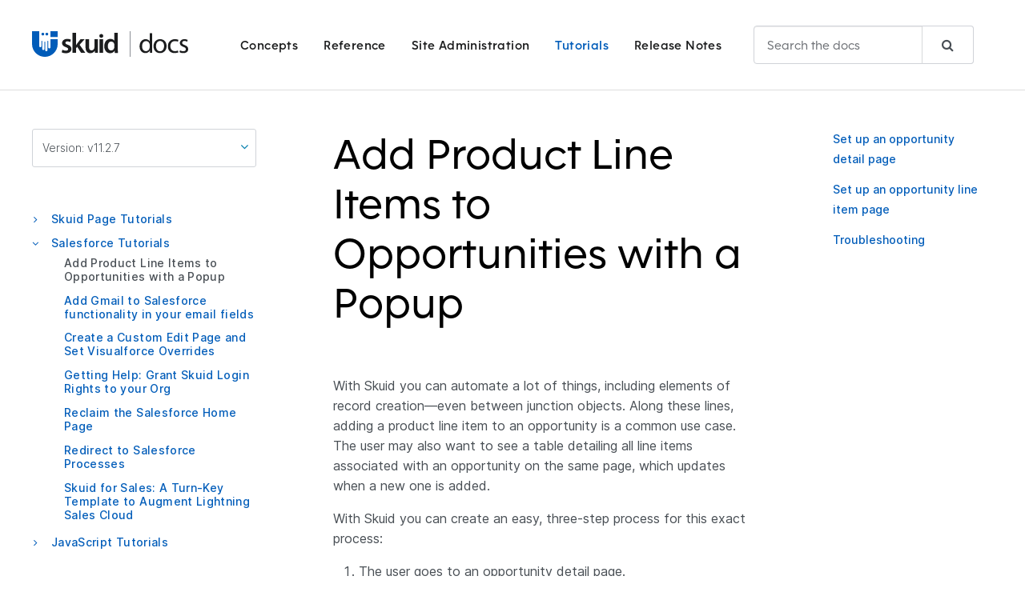

--- FILE ---
content_type: text/html
request_url: https://docs.skuid.com/v11.2.7/en/tutorials/salesforce/product-line-items.html
body_size: 17513
content:
<!DOCTYPE html>

<html xmlns="http://www.w3.org/1999/xhtml" lang="en">
  <head>
    <meta http-equiv="X-UA-Compatible" content="IE=Edge" />
    <meta http-equiv="Content-Type" content="text/html; charset=utf-8" />
    <title>Add Product Line Items to Opportunities with a Popup &#8212; Skuid v11.2.7 Documentation</title>
    <link rel="stylesheet" href="../../_static/skuid.css" type="text/css" />
    <link rel="stylesheet" href="../../_static/pygments.css" type="text/css" />
    <link rel="stylesheet" href="../../_static/skuid.css" type="text/css" />
    <link rel="stylesheet" href="../../_static/skuid-ink-icons.css" type="text/css" />
    <link rel="stylesheet" href="../../_static/bootstrap.css" type="text/css" />
    <script type="text/javascript" src="../../_static/documentation_options.js"></script>
    <script type="text/javascript" src="../../_static/jquery.js"></script>
    <script type="text/javascript" src="../../_static/underscore.js"></script>
    <script type="text/javascript" src="../../_static/doctools.js"></script>
    <script type="text/javascript" src="../../_static/js/bootstrap.js"></script>
    <script type="text/javascript" src="../../_static/js/skuid-sphinx.js"></script>
    <link rel="shortcut icon" href="../../_static/favicon.ico"/>
    <link rel="index" title="Index" href="../../genindex.html" />
    <link rel="search" title="Search" href="../../search.html" />
    <link rel="next" title="Add Gmail to Salesforce functionality in your email fields" href="gmail-to-salesforce.html" />
    <link rel="prev" title="Salesforce Tutorials" href="index.html" />
    <meta charset='utf-8'>
    <meta http-equiv='X-UA-Compatible' content='IE=edge,chrome=1'>
    <meta name='viewport' content='width=device-width, initial-scale=1.0, maximum-scale=1'>
    <meta name="apple-mobile-web-app-capable" content="yes">
    
      <meta name="robots" content="noindex">
    
  <script src="https://use.fontawesome.com/685baec918.js"></script>
    <link href="https://fonts.googleapis.com/css?family=Roboto+Mono" rel="stylesheet">

<!-- Google Analytics --><script>
  (function(i,s,o,g,r,a,m){i['GoogleAnalyticsObject']=r;i[r]=i[r]||function(){
  (i[r].q=i[r].q||[]).push(arguments)},i[r].l=1*new Date();a=s.createElement(o),
  m=s.getElementsByTagName(o)[0];a.async=1;a.src=g;m.parentNode.insertBefore(a,m)
  })(window,document,'script','https://www.google-analytics.com/analytics.js','ga');

  ga('create', 'UA-39143513-1', 'auto');
  ga('create', 'UA-39143513-3', 'auto', 'docsTracker');
  ga('require', 'GTM-5BPVR8V');
  ga('send', 'pageview');
  ga('docsTracker.send', 'pageview');
</script>







<!-- Hubspot --><script type="text/javascript" id="hs-script-loader" async defer src="//js.hs-scripts.com/2643041.js"></script>



<!-- Fullstory --><script>
window['_fs_debug'] = false;
window['_fs_host'] = 'fullstory.com';
window['_fs_script'] = 'edge.fullstory.com/s/fs.js';
window['_fs_org'] = 'GV5X8';
window['_fs_namespace'] = 'FS';
(function(m,n,e,t,l,o,g,y){
    if (e in m) {if(m.console && m.console.log) { m.console.log('FullStory namespace conflict. Please set window["_fs_namespace"].');} return;}
    g=m[e]=function(a,b,s){g.q?g.q.push([a,b,s]):g._api(a,b,s);};g.q=[];
    o=n.createElement(t);o.async=1;o.crossOrigin='anonymous';o.src='https://'+_fs_script;
    y=n.getElementsByTagName(t)[0];y.parentNode.insertBefore(o,y);
    g.identify=function(i,v,s){g(l,{uid:i},s);if(v)g(l,v,s)};g.setUserVars=function(v,s){g(l,v,s)};g.event=function(i,v,s){g('event',{n:i,p:v},s)};
    g.anonymize=function(){g.identify(!!0)};
    g.shutdown=function(){g("rec",!1)};g.restart=function(){g("rec",!0)};
    g.log = function(a,b){g("log",[a,b])};
    g.consent=function(a){g("consent",!arguments.length||a)};
    g.identifyAccount=function(i,v){o='account';v=v||{};v.acctId=i;g(o,v)};
    g.clearUserCookie=function(){};
    g.setVars=function(n, p){g('setVars',[n,p]);};
    g._w={};y='XMLHttpRequest';g._w[y]=m[y];y='fetch';g._w[y]=m[y];
    if(m[y])m[y]=function(){return g._w[y].apply(this,arguments)};
    g._v="1.3.0";
})(window,document,window['_fs_namespace'],'script','user');
</script>



<!-- Qualified --><script>
  (function(w,q){w['QualifiedObject']=q;w[q]=w[q]||function(){
  (w[q].q=w[q].q||[]).push(arguments)};})(window,'qualified')
</script>
<script async src="https://js.qualified.com/qualified.js?token=krLJgwGSvxuixtRe"></script>

<!-- End analytics -->

  </head><body>
    <div id="app">
    
  <nav class="navbar navbar-fixed-top">

  <div class="nav-container">

<a class="navbar-brand " href="/">
        <img src="../../_static/icons/logo-navbar.svg" alt="Skuid Docs">
          
          
    </a>
    <div id="mobile-nav-buttons">
      <button id="openmobilenav" style="cursor:pointer" onclick="openMobileNav()" aria-label="Mobile Navigation Menu" aria-expanded="false" aria-hidden="false" >☰</button>
      <button id="closemobilenav" ; style="display:none;cursor:pointer" onclick="closeMobileNav()" aria-label="Close Mobile Navigation Menu" aria-expanded="true" aria-hidden="true" >X</button>
    </div>
    <ul class="navbar-nav">
        <div id="mobile-navbar-search">
        </div>
        <img id="mobile-logo" src="../../_static/img/logo-landing.svg" alt="Skuid Docs">
        <li><a href="../../concepts/">Concepts</a></li><li><a href="../../reference/">Reference</a></li><li><a href="../../site-administration/">Site Administration</a></li><li><a href="../">Tutorials</a></li><li><a href="../../release-notes.html">Release Notes</a></li>
        
    </ul>
      <div id="desktop-navbar-search">
        
          <form action="../../search.html" method="get" class="navbar-search-form">
  <input type="text" id="navbar-search" name="q" class="form-control" placeholder="Search the docs">
  <button id="searchbar-icon" class="fa fa-search" aria-hidden="true"></button>
</form>
        
      </div>
    </div>
    <div id="verNum" style="display:none">v11.2.7</div>
    <div id="apiVerNum" style="display:none"></div>
    <div id="docsUrl" style="display:none">https://docs.skuid.com/v11.2.7//en/</div>
    <div id="prerelease" style="display:none">False</div>
  </nav>
</nav>

    
      <div id="page-container" class="container">
        
      <div class="sidebar-global" role="complementary">
          <div class="version-and-toc sticky-sidebar">
            <div class="version-dropdowns">
<div class="dropdown">
  <button class="btn btn-secondary dropdown-toggle version-select dropdown-menu-face versions-dropdown" type="button" tabindex="0" data-toggle="dropdown" aria-haspopup="true" aria-expanded="false">Version: v11.2.7 <i class="fa fa-angle-down dropdown-angle" aria-hidden="true"></i></button>
  <div class="dropdown-menu" aria-labelledby="versions-dropdown">
  <div class="dropdown-menu" aria-labelledby="unsupportedMenu" id="unsupportedVersionsList"></div>
  </div>
</div>
            </div><div id="globaltoc" class="toc expand">
    <ul class="current"><li class="toctree-l1"><a class="reference internal" href="../../concepts/index.html">Concepts</a><ul><li class="toctree-l2"><a class="reference internal" href="../../data/index.html">Data</a><ul><li class="toctree-l3"><a class="reference internal" href="../../data/authentication-and-skuid.html">Authentication and Skuid</a></li><li class="toctree-l3"><a class="reference internal" href="../../data/callback-urls-redirect-uris.html">Callback URLs/Redirect URIs</a></li><li class="toctree-l3"><a class="reference internal" href="../../data/box/index.html">Box</a></li><li class="toctree-l3"><a class="reference internal" href="../../data/docusign/index.html">DocuSign</a><ul><li class="toctree-l4"><a class="reference internal" href="../../data/docusign/add-signer-custom-email.html">How to Add a Signer with a Custom Email in DocuSign</a></li></ul></li><li class="toctree-l3"><a class="reference internal" href="../../data/google/index.html">Google</a><ul><li class="toctree-l4"><a class="reference internal" href="../../data/google/google-calendar.html">Google Calendar</a></li><li class="toctree-l4"><a class="reference internal" href="../../data/google/google-drive.html">Google Drive</a></li></ul></li><li class="toctree-l3"><a class="reference internal" href="../../data/marketo/index.html">Marketo</a></li><li class="toctree-l3"><a class="reference internal" href="../../data/microsoft/index.html">Microsoft</a><ul><li class="toctree-l4"><a class="reference internal" href="../../data/microsoft/dynamics.html">Dynamics</a></li><li class="toctree-l4"><a class="reference internal" href="../../data/microsoft/excel.html">Excel</a></li><li class="toctree-l4"><a class="reference internal" href="../../data/microsoft/onedrive.html">OneDrive</a></li><li class="toctree-l4"><a class="reference internal" href="../../data/microsoft/outlook.html">Outlook</a></li><li class="toctree-l4"><a class="reference internal" href="../../data/microsoft/sharepoint.html">Sharepoint</a></li></ul></li><li class="toctree-l3"><a class="reference internal" href="../../data/salesforce/index.html">Salesforce</a></li><li class="toctree-l3"><a class="reference internal" href="../../data/sap/index.html">SAP</a></li><li class="toctree-l3"><a class="reference internal" href="../../data/slack/index.html">Slack</a></li><li class="toctree-l3"><a class="reference internal" href="../../data/rest/index.html">REST</a><ul><li class="toctree-l4"><a class="reference internal" href="../../data/rest/rest-oracle.html">REST API Use Case: Create, update and delete records from Oracle</a></li></ul></li><li class="toctree-l3"><a class="reference internal" href="../../data/odata/index.html">OData</a><ul><li class="toctree-l4"><a class="reference internal" href="../../data/odata/odata-sql.html">Create, update, and delete records from SQL Server</a></li></ul></li><li class="toctree-l3"><a class="reference internal" href="../../data/troubleshoot/index.html">Troubleshooting</a></li></ul></li><li class="toctree-l2"><a class="reference internal" href="../../skuid/build/index.html">Build</a><ul><li class="toctree-l3"><a class="reference internal" href="../../skuid/app-composer.html">The App Composer</a></li><li class="toctree-l3"><a class="reference internal" href="../../skuid/pages/index.html">Pages</a><ul><li class="toctree-l4"><a class="reference internal" href="../../skuid/pages/header-footer.html">Create a Custom Header and Footer</a></li><li class="toctree-l4"><a class="reference internal" href="../../skuid/pages/master-child-pages.html">Master and Child Pages</a></li><li class="toctree-l4"><a class="reference internal" href="../../skuid/pages/page-versions.html">Page Versions</a></li><li class="toctree-l4"><a class="reference internal" href="../../skuid/pages/page-templates.html">Use Page Templates to Compose Pages</a></li><li class="toctree-l4"><a class="reference internal" href="../../skuid/pages/modules/index.html">Modules</a></li><li class="toctree-l4"><a class="reference internal" href="../../skuid/pages/import-export-page-packs-modules.html">&lt;no title&gt;</a></li><li class="toctree-l4"><a class="reference internal" href="../../skuid/pages/personalization-and-caching.html">Optimize Personalization and Caching</a></li></ul></li><li class="toctree-l3"><a class="reference internal" href="../../skuid/models/index.html">Models</a><ul><li class="toctree-l4"><a class="reference internal" href="../../skuid/models/conditions.html">&lt;no title&gt;</a></li><li class="toctree-l4"><a class="reference internal" href="../../skuid/models/model-actions.html">Model Actions</a></li><li class="toctree-l4"><a class="reference internal" href="../../skuid/models/child-relationships.html">Child Relationships</a></li><li class="toctree-l4"><a class="reference internal" href="../../skuid/models/aggregate-model/index.html">Aggregate Models</a><ul><li class="toctree-l5"><a class="reference internal" href="../../skuid/models/aggregate-model/aggregate-model-use-case.html">Aggregate Model Use Case</a></li></ul></li><li class="toctree-l4"><a class="reference internal" href="../../skuid/fields/index.html">Using Fields</a><ul><li class="toctree-l5"><a class="reference internal" href="../../skuid/fields/lookup-fields.html">Lookup Fields</a></li><li class="toctree-l5"><a class="reference internal" href="../../skuid/fields/ui-only-models-fields.html">UI-Only Fields and Models</a><ul><li class="toctree-l6"><a class="reference internal" href="../../skuid/fields/ui-only-use-cases.html">UI-Only Field Use Cases</a></li></ul></li><li class="toctree-l5"><a class="reference internal" href="../../skuid/fields/field-metadata-overrides.html">Field Metadata Overrides</a></li></ul></li></ul></li><li class="toctree-l3"><a class="reference internal" href="../../skuid/components/index.html">Components</a><ul><li class="toctree-l4"><a class="reference internal" href="../../skuid/components/layout-components/index.html">Layout</a><ul><li class="toctree-l5"><a class="reference internal" href="../../skuid/components/button-set/index.html">Button Set</a><ul><li class="toctree-l6"><a class="reference internal" href="../../skuid/components/button-set/show-hide-button.html">Create a Show/Hide Toggle Button</a></li></ul></li><li class="toctree-l5"><a class="reference internal" href="../../skuid/components/navigation/index.html">Navigation</a></li><li class="toctree-l5"><a class="reference internal" href="../../skuid/components/responsive-grid/index.html">Responsive Grid</a></li><li class="toctree-l5"><a class="reference internal" href="../../skuid/components/search/index.html">Search</a></li><li class="toctree-l5"><a class="reference internal" href="../../skuid/components/tab-set/index.html">Tab Set</a></li><li class="toctree-l5"><a class="reference internal" href="../../skuid/components/wizard/index.html">Wizard</a><ul><li class="toctree-l6"><a class="reference internal" href="../../skuid/components/wizard/new-record-wizard.html">Create a New Account Wizard</a></li></ul></li><li class="toctree-l5"><a class="reference internal" href="../../skuid/components/wrapper/index.html">Wrapper</a></li></ul></li><li class="toctree-l4"><a class="reference internal" href="../../skuid/components/data-components/index.html">Data</a><ul><li class="toctree-l5"><a class="reference internal" href="../../skuid/components/calendar/index.html">Calendar</a></li><li class="toctree-l5"><a class="reference internal" href="../../skuid/components/deck/index.html">Deck</a></li><li class="toctree-l5"><a class="reference internal" href="../../skuid/components/field-editor/index.html">Field Editor</a></li><li class="toctree-l5"><a class="reference internal" href="../../skuid/components/file-upload/index.html">File Upload</a></li><li class="toctree-l5"><a class="reference internal" href="../../skuid/components/filter-set/index.html">Filter Set</a><ul><li class="toctree-l6"><a class="reference internal" href="../../skuid/components/filter-set/reference-filters-with-conditions.html">Use Reference Filters with Conditions</a></li></ul></li><li class="toctree-l5"><a class="reference internal" href="../../skuid/components/image/index.html">Image</a><ul><li class="toctree-l6"><a class="reference internal" href="../../skuid/components/image/context-image.html">Add a Record-Sensitive Image</a></li></ul></li><li class="toctree-l5"><a class="reference internal" href="../../skuid/components/page-title/index.html">Page Title</a></li><li class="toctree-l5"><a class="reference internal" href="../../skuid/components/queue/index.html">Queue</a></li><li class="toctree-l5"><a class="reference internal" href="../../skuid/components/rich-text/index.html">Rich Text</a></li><li class="toctree-l5"><a class="reference internal" href="../../skuid/components/table/index.html">Table</a><ul><li class="toctree-l6"><a class="reference internal" href="../../skuid/components/drawers/index.html">Add Drawers to a Table</a></li><li class="toctree-l6"><a class="reference internal" href="../../skuid/components/table/photo-view-table.html">Add Photo View to a Table</a></li></ul></li><li class="toctree-l5"><a class="reference internal" href="../../skuid/components/template/index.html">Template</a></li></ul></li><li class="toctree-l4"><a class="reference internal" href="../../skuid/components/advanced-components/index.html">Advanced</a><ul><li class="toctree-l5"><a class="reference internal" href="../../skuid/components/chatter-feed/index.html">Chatter Feed</a></li><li class="toctree-l5"><a class="reference internal" href="../../skuid/components/page-include/index.html">Page Include</a></li></ul></li><li class="toctree-l4"><a class="reference internal" href="../../skuid/components/visualization-components/index.html">Visualizations</a><ul><li class="toctree-l5"><a class="reference internal" href="../../skuid/components/visualizations/index.html">Before You Chart</a></li><li class="toctree-l5"><a class="reference internal" href="../../skuid/components/visualizations/chart/index.html">Chart</a></li><li class="toctree-l5"><a class="reference internal" href="../../skuid/components/visualizations/geochart/index.html">Geochart</a></li><li class="toctree-l5"><a class="reference internal" href="../../skuid/components/visualizations/visualization-enhanced-actions.html">Enhancing Charts with Actions</a></li></ul></li><li class="toctree-l4"><a class="reference internal" href="../../skuid/components/component-accessories/index.html">Component Accessories</a><ul><li class="toctree-l5"><a class="reference internal" href="../../skuid/components/feedback/index.html">Feedback</a></li><li class="toctree-l5"><a class="reference internal" href="../../skuid/components/popup/index.html">Popups</a><ul><li class="toctree-l6"><a class="reference internal" href="../../skuid/components/popup/popup-for-new-records.html">Use a Popup to Create New Records</a></li></ul></li><li class="toctree-l5"><a class="reference internal" href="../../skuid/components/sliding-panels/index.html">Sliding Panels</a></li></ul></li><li class="toctree-l4"><a class="reference internal" href="../../skuid/fields/field-renderers.html">Field Rendering Options</a></li><li class="toctree-l4"><a class="reference internal" href="../../skuid/conditional-rendering/index.html">Conditional Rendering of Components</a></li><li class="toctree-l4"><a class="reference internal" href="../../skuid/components/manage-component-packs.html">Manage and Upload Component Packs</a></li></ul></li><li class="toctree-l3"><a class="reference internal" href="../../skuid/best-practices/index.html">Best Practices</a><ul><li class="toctree-l4"><a class="reference internal" href="../../skuid/best-practices/upgrade-skuid.html">Upgrading Skuid on Salesforce</a></li><li class="toctree-l4"><a class="reference internal" href="../../skuid/best-practices/skuid-page-performance-guide.html">Page Performance Guide</a></li><li class="toctree-l4"><a class="reference internal" href="../../skuid/best-practices/lightning-performance/index.html">Skuid and Salesforce Lightning Performance Tips</a></li><li class="toctree-l4"><a class="reference internal" href="../../skuid/best-practices/one-save-button.html">One Save Button Per Page</a></li><li class="toctree-l4"><a class="reference internal" href="../../skuid/best-practices/styling.html">Styling Best Practices</a></li></ul></li><li class="toctree-l3"><a class="reference internal" href="../../skuid/debug/index.html">Debugging Skuid in the Console</a></li><li class="toctree-l3"><a class="reference internal" href="../../skuid/logic/index.html">Logic</a><ul><li class="toctree-l4"><a class="reference internal" href="../../skuid/filters/index.html">Filters</a><ul><li class="toctree-l5"><a class="reference internal" href="../../skuid/filters/date-range.html">Create a Date-Range Table Filter</a></li><li class="toctree-l5"><a class="reference internal" href="../../skuid/filters/multi-select.html">Multi-select Filters with Automatically Created Conditions</a></li><li class="toctree-l5"><a class="reference internal" href="../../skuid/filters/related-objects.html">Filter by Related Objects</a></li><li class="toctree-l5"><a class="reference internal" href="../../skuid/filters/select-option.html">Filter a table from a list of options</a></li><li class="toctree-l5"><a class="reference internal" href="../../skuid/filters/snippet-as-item-source.html">Use a Snippet as a Filter Item Source to create “Dependent Filters”</a></li><li class="toctree-l5"><a class="reference internal" href="../../skuid/filters/table-filter.html">&lt;no title&gt;</a></li><li class="toctree-l5"><a class="reference internal" href="../../skuid/filters/toggle-filter.html">Make a Toggle Filter from a Subquery Condition</a></li></ul></li><li class="toctree-l4"><a class="reference internal" href="../../skuid/action-framework/index.html">Action Framework</a><ul><li class="toctree-l5"><a class="reference internal" href="../../skuid/action-framework/action-list/index.html">Actions Reference</a><ul><li class="toctree-l6"><a class="reference internal" href="../../skuid/action-framework/action-list/actions-visual-navigation.html">Visual Navigation</a></li><li class="toctree-l6"><a class="reference internal" href="../../skuid/action-framework/action-list/actions-logic.html">Logic Actions</a></li><li class="toctree-l6"><a class="reference internal" href="../../skuid/action-framework/action-list/actions-model-conditions-querying.html">Model Conditions / Querying Actions</a></li><li class="toctree-l6"><a class="reference internal" href="../../skuid/action-framework/action-list/actions-model-data-changes.html">Model Data Changes Actions</a></li><li class="toctree-l6"><a class="reference internal" href="../../skuid/action-framework/action-list/actions-data-source-specific.html">Data Source Specific Actions</a></li><li class="toctree-l6"><a class="reference internal" href="../../skuid/action-framework/action-list/actions-advanced-additional.html">Advanced and Additional Actions</a></li></ul></li><li class="toctree-l5"><a class="reference internal" href="../../skuid/action-framework/action-sequences/index.html">Action Sequences</a><ul><li class="toctree-l6"><a class="reference internal" href="../../skuid/action-framework/action-sequences/inputs-how-to-condition-requery.html">Inputs How-To: Activate and Set a Condition and Requery Model</a></li></ul></li></ul></li><li class="toctree-l4"><a class="reference internal" href="../../skuid/merge-syntax/index.html">Merge Syntax</a><ul><li class="toctree-l5"><a class="reference internal" href="../../skuid/merge-syntax/global-merge-variables.html">Global Merge Variables / Functions</a></li><li class="toctree-l5"><a class="reference internal" href="../../skuid/merge-syntax/data-source-merge-api.html">Data source Merge API Reference</a></li></ul></li></ul></li></ul></li><li class="toctree-l2"><a class="reference internal" href="../../skuid/style/index.html">Style</a><ul><li class="toctree-l3"><a class="reference internal" href="../../skuid/themes/index.html">Themes</a><ul><li class="toctree-l4"><a class="reference internal" href="../../skuid/themes/theme-composer.html">Theme Composer</a></li><li class="toctree-l4"><a class="reference internal" href="../../skuid/themes/fonts.html">Custom Fonts</a></li><li class="toctree-l4"><a class="reference internal" href="../../skuid/themes/themes-overview.html">Skuid Default Themes</a></li></ul></li><li class="toctree-l3"><a class="reference internal" href="../../skuid/css/index.html">Including Custom CSS in a Skuid Page</a></li><li class="toctree-l3"><a class="reference internal" href="../../skuid/localization.html">Label Localization</a></li></ul></li><li class="toctree-l2"><a class="reference internal" href="../../skuid/deploy/index.html">Deploy</a><ul><li class="toctree-l3"><a class="reference internal" href="../../skuid/deploy/salesforce/lightning/index.html">Salesforce Lightning</a></li><li class="toctree-l3"><a class="reference internal" href="../../skuid/deploy/salesforce/visualforce/index.html">Salesforce Classic</a><ul><li class="toctree-l4"><a class="reference internal" href="../../skuid/deploy/salesforce/visualforce/skuid-page-visualforce-component.html">skuid:page Visualforce component</a></li><li class="toctree-l4"><a class="reference internal" href="../../skuid/deploy/salesforce/visualforce/dashboard.html">Salesforce Dashboards</a></li><li class="toctree-l4"><a class="reference internal" href="../../skuid/deploy/salesforce/visualforce/force-com-site.html">Force.com Sites</a></li></ul></li><li class="toctree-l3"><a class="reference internal" href="../../skuid/deploy/salesforce/page-assignments/index.html">Page Assignments</a></li><li class="toctree-l3"><a class="reference internal" href="../../skuid/deploy/salesforce/salesforce-communities.html">Salesforce Communities</a></li><li class="toctree-l3"><a class="reference internal" href="../../skuid/deploy/salesforce/org-to-org.html">Sandboxes and Connected Orgs</a></li><li class="toctree-l3"><a class="reference internal" href="../../skuid/deploy/salesforce/user-access/index.html">License and Permission Assignments</a></li><li class="toctree-l3"><a class="reference internal" href="../../skuid/deploy/salesforce/isv/index.html">ISV and Managed Packages</a></li></ul></li><li class="toctree-l2"><a class="reference internal" href="../../skuid/extend/index.html">Extend</a><ul><li class="toctree-l3"><a class="reference internal" href="../../skuid/code/index.html">Skuid Developer Resources</a><ul><li class="toctree-l4"><a class="reference internal" href="../../skuid/javascript/skuid-javascript.html">Skuid and JavaScript</a><ul><li class="toctree-l5"><a class="reference internal" href="../../skuid/javascript/snippets/using-snippets-intro.html">Using Snippets with Skuid</a><ul><li class="toctree-l6"><a class="reference internal" href="../../skuid/javascript/snippets/table-custom-views.html">Table Component: Custom Views</a></li><li class="toctree-l6"><a class="reference internal" href="../../skuid/javascript/snippets/table-custom-field.html">Table Component: Custom Field Renderers</a></li><li class="toctree-l6"><a class="reference internal" href="../../skuid/javascript/snippets/table-custom-global.html">Table Component: Custom Global Actions</a></li><li class="toctree-l6"><a class="reference internal" href="../../skuid/javascript/snippets/table-custom-mass.html">Table Component: Custom Mass Actions</a></li><li class="toctree-l6"><a class="reference internal" href="../../skuid/javascript/snippets/table-custom-row.html">Table Component: Custom Row Actions</a></li><li class="toctree-l6"><a class="reference internal" href="../../skuid/javascript/snippets/title-custom-button.html">Page Title Component: Custom Button Actions</a></li><li class="toctree-l6"><a class="reference internal" href="../../skuid/javascript/snippets/queue-custom-item.html">Queue Component: Custom Item Renderers</a></li><li class="toctree-l6"><a class="reference internal" href="../../skuid/javascript/snippets/wizard-custom-button.html">Wizard Component: Custom Button Actions</a></li></ul></li></ul></li><li class="toctree-l4"><a class="reference internal" href="../../skuid/salesforce/apex/index.html">Skuid and Apex</a><ul><li class="toctree-l5"><a class="reference internal" href="../../skuid/salesforce/apex/apex-triggers.html">Apex Triggers</a></li><li class="toctree-l5"><a class="reference internal" href="../../skuid/salesforce/apex/apex-invocable-methods.html">Invocable Methods and the Apex Data Source Action</a></li><li class="toctree-l5"><a class="reference internal" href="../../skuid/salesforce/apex/apex-remote-actions.html">Remote Actions</a></li><li class="toctree-l5"><a class="reference internal" href="../../skuid/salesforce/apex/apex-as-rest.html">Access Apex as a REST data source</a></li><li class="toctree-l5"><a class="reference internal" href="../../skuid/salesforce/apex/apex-web-services.html">Access Web Services using the AJAX Toolkit</a></li></ul></li><li class="toctree-l4"><a class="reference internal" href="../../skuid/javascript/create-custom-comp.html">Create a Skuid Custom Component</a><ul><li class="toctree-l5"><a class="reference internal" href="../../skuid/javascript/component-property-ref.html">Component Property Reference</a></li><li class="toctree-l5"><a class="reference internal" href="../../skuid/components/build-component-packs.html">Build Component Packs</a></li></ul></li><li class="toctree-l4"><a class="reference internal" href="../../skuid/javascript/dynamic-model-component-creation.html">Dynamic Creation of Models and Components</a></li><li class="toctree-l4"><a class="reference internal" href="../../skuid/css/index.html">Including Custom CSS in a Skuid Page</a></li><li class="toctree-l4"><a class="reference internal" href="../../skuid/api/page-xml/index.html">Page XML API</a></li><li class="toctree-l4"><a class="reference internal" href="../../skuid/salesforce/event-handling-lightning.html">Event Handling Between Custom Lightning Components and Skuid</a></li><li class="toctree-l4"><a class="reference internal" href="../../skuid/code/skuid-and-analytics.html">Skuid and Analytics</a></li></ul></li><li class="toctree-l3"><a class="reference internal" href="../../skuid/javascript/skuid-javascript.html">Skuid and JavaScript</a><ul><li class="toctree-l4"><a class="reference internal" href="../../skuid/javascript/snippets/using-snippets-intro.html">Using Snippets with Skuid</a><ul><li class="toctree-l5"><a class="reference internal" href="../../skuid/javascript/snippets/table-custom-views.html">Table Component: Custom Views</a></li><li class="toctree-l5"><a class="reference internal" href="../../skuid/javascript/snippets/table-custom-field.html">Table Component: Custom Field Renderers</a></li><li class="toctree-l5"><a class="reference internal" href="../../skuid/javascript/snippets/table-custom-global.html">Table Component: Custom Global Actions</a></li><li class="toctree-l5"><a class="reference internal" href="../../skuid/javascript/snippets/table-custom-mass.html">Table Component: Custom Mass Actions</a></li><li class="toctree-l5"><a class="reference internal" href="../../skuid/javascript/snippets/table-custom-row.html">Table Component: Custom Row Actions</a></li><li class="toctree-l5"><a class="reference internal" href="../../skuid/javascript/snippets/title-custom-button.html">Page Title Component: Custom Button Actions</a></li><li class="toctree-l5"><a class="reference internal" href="../../skuid/javascript/snippets/queue-custom-item.html">Queue Component: Custom Item Renderers</a></li><li class="toctree-l5"><a class="reference internal" href="../../skuid/javascript/snippets/wizard-custom-button.html">Wizard Component: Custom Button Actions</a></li></ul></li></ul></li><li class="toctree-l3"><a class="reference internal" href="../../skuid/salesforce/apex/index.html">Skuid and Apex</a><ul><li class="toctree-l4"><a class="reference internal" href="../../skuid/salesforce/apex/apex-triggers.html">Apex Triggers</a></li><li class="toctree-l4"><a class="reference internal" href="../../skuid/salesforce/apex/apex-invocable-methods.html">Invocable Methods and the Apex Data Source Action</a></li><li class="toctree-l4"><a class="reference internal" href="../../skuid/salesforce/apex/apex-remote-actions.html">Remote Actions</a></li><li class="toctree-l4"><a class="reference internal" href="../../skuid/salesforce/apex/apex-as-rest.html">Access Apex as a REST data source</a></li><li class="toctree-l4"><a class="reference internal" href="../../skuid/salesforce/apex/apex-web-services.html">Access Web Services using the AJAX Toolkit</a></li></ul></li><li class="toctree-l3"><a class="reference internal" href="../../skuid/javascript/create-custom-comp.html">Create a Skuid Custom Component</a><ul><li class="toctree-l4"><a class="reference internal" href="../../skuid/javascript/component-property-ref.html">Component Property Reference</a></li><li class="toctree-l4"><a class="reference internal" href="../../skuid/components/build-component-packs.html">Build Component Packs</a></li></ul></li><li class="toctree-l3"><a class="reference internal" href="../../skuid/javascript/dynamic-model-component-creation.html">Dynamic Creation of Models and Components</a></li><li class="toctree-l3"><a class="reference internal" href="../../skuid/cicd/index.html">CI/CD with Skuid</a></li><li class="toctree-l3"><a class="reference internal" href="../../skuid/salesforce/event-handling-lightning.html">Event Handling Between Custom Lightning Components and Skuid</a></li><li class="toctree-l3"><a class="reference internal" href="../../skuid/testing/index.html">Automated Testing</a><ul><li class="toctree-l4"><a class="reference internal" href="../../skuid/testing/example-node/index.html">Example Automated Test with Node.js, Selenium, and Jasmine</a></li></ul></li></ul></li></ul></li><li class="toctree-l1"><a class="reference internal" href="../../reference/index.html">Reference</a><ul><li class="toctree-l2"><a class="reference internal" href="../../skuid/api/index.html">API Reference</a><ul><li class="toctree-l3"><a class="reference internal" href="../../skuid/api/skuid_$.html">skuid.$</a></li><li class="toctree-l3"><a class="reference internal" href="../../skuid/api/skuid_actions.html">skuid.actions</a></li><li class="toctree-l3"><a class="reference internal" href="../../skuid/api/skuid_ajax.html">skuid.ajax</a></li><li class="toctree-l3"><a class="reference internal" href="../../skuid/api/skuid_builder_core.html">skuid.builder.core</a></li><li class="toctree-l3"><a class="reference internal" href="../../skuid/api/skuid_builder_core_coreProps.html">skuid.builder.core.coreProps</a></li><li class="toctree-l3"><a class="reference internal" href="../../skuid/api/skuid_calendar.html">skuid.calendar</a></li><li class="toctree-l3"><a class="reference internal" href="../../skuid/api/skuid_collaboration.html">skuid.collaboration</a></li><li class="toctree-l3"><a class="reference internal" href="../../skuid/api/skuid_component.html">skuid.component</a></li><li class="toctree-l3"><a class="reference internal" href="../../skuid/api/skuid_componentType.html">skuid.componentType</a></li><li class="toctree-l3"><a class="reference internal" href="../../skuid/api/skuid_events.html">skuid.events</a></li><li class="toctree-l3"><a class="reference internal" href="../../skuid/api/skuid_formula.html">skuid.formula</a></li><li class="toctree-l3"><a class="reference internal" href="../../skuid/api/skuid_hotkeys.html">skuid.hotkeys</a></li><li class="toctree-l3"><a class="reference internal" href="../../skuid/api/skuid_label.html">skuid.label</a></li><li class="toctree-l3"><a class="reference internal" href="../../skuid/api/skuid_load.html">skuid.load</a></li><li class="toctree-l3"><a class="reference internal" href="../../skuid/api/skuid_model.html">skuid.model</a></li><li class="toctree-l3"><a class="reference internal" href="../../skuid/api/skuid_model_model.html">skuid.model.Model</a></li><li class="toctree-l3"><a class="reference internal" href="../../skuid/api/skuid_Mustache.html">skuid.mustache</a></li><li class="toctree-l3"><a class="reference internal" href="../../skuid/api/skuid_page.html">skuid.page</a></li><li class="toctree-l3"><a class="reference internal" href="../../skuid/api/skuid_sfdc.html">skuid.sfdc</a></li><li class="toctree-l3"><a class="reference internal" href="../../skuid/api/skuid_snippet.html">skuid.snippet</a></li><li class="toctree-l3"><a class="reference internal" href="../../skuid/api/skuid_time.html">skuid.time</a></li><li class="toctree-l3"><a class="reference internal" href="../../skuid/api/skuid_ui.html">skuid.ui</a></li><li class="toctree-l3"><a class="reference internal" href="../../skuid/api/skuid_utils.html">skuid.utils</a></li><li class="toctree-l3"><a class="reference internal" href="../../skuid/api/skuid_version.html">skuid.version</a></li><li class="toctree-l3"><a class="reference internal" href="../../skuid/api/component-specific-apis.html">Component-Specific APIs</a></li><li class="toctree-l3"><a class="reference internal" href="../../skuid/api/metadata_skuid_model.html">Skuid Model Metadata Object</a></li><li class="toctree-l3"><a class="reference internal" href="../../skuid/api/metadata_skuid_model_child_relationship.html">Skuid Model Child Relationship Metadata Object</a></li><li class="toctree-l3"><a class="reference internal" href="../../skuid/api/metadata_skuid_model_condition.html">Skuid Model Condition Metadata Object</a></li><li class="toctree-l3"><a class="reference internal" href="../../skuid/api/metadata_skuid_model_field.html">Skuid Model Field Metadata Object</a></li><li class="toctree-l3"><a class="reference internal" href="../../skuid/api/metadata_skuid_model_record_type.html">Skuid Model Record Type Metadata Object</a></li></ul></li><li class="toctree-l2"><a class="reference internal" href="../../skuid/api/page-xml/index.html">Page XML API</a></li><li class="toctree-l2"><a class="reference internal" href="../../skuid/skuid-sfdx/index.html">skuid-sfdx</a></li><li class="toctree-l2"><a class="reference internal" href="../../skuid/metadata-objects/index.html">Skuid Metadata Object Reference</a><ul><li class="toctree-l3"><a class="reference internal" href="../../skuid/metadata-objects/v1/authprovider.html">Authentication providers</a></li><li class="toctree-l3"><a class="reference internal" href="../../skuid/metadata-objects/v1/datasource.html">Data sources</a></li><li class="toctree-l3"><a class="reference internal" href="../../skuid/metadata-objects/v1/designsystem.html">Design Systems</a></li><li class="toctree-l3"><a class="reference internal" href="../../skuid/metadata-objects/v1/file.html">Files</a></li><li class="toctree-l3"><a class="reference internal" href="../../skuid/metadata-objects/v1/page.html">Pages</a></li><li class="toctree-l3"><a class="reference internal" href="../../skuid/metadata-objects/v1/profile.html">Profiles</a></li><li class="toctree-l3"><a class="reference internal" href="../../skuid/metadata-objects/v1/site.html">Sites</a></li><li class="toctree-l3"><a class="reference internal" href="../../skuid/metadata-objects/v1/theme.html">Themes</a></li></ul></li><li class="toctree-l2"><a class="reference internal" href="../../skuid/glossary.html">Skuid Glossary</a></li><li class="toctree-l2"><a class="reference internal" href="../../skuid/formula-function.html">Formula and Function Reference</a></li><li class="toctree-l2"><a class="reference internal" href="../../skuid/open-source-attributions/index.html">Open Source Software Attributions</a></li></ul></li><li class="toctree-l1"><a class="reference internal" href="../../site-administration/index.html">Site Administration</a><ul><li class="toctree-l2"><a class="reference internal" href="../../skuid/install/index.html">Install and Upgrade Skuid on Salesforce</a><ul><li class="toctree-l3"><a class="reference internal" href="../../skuid/best-practices/upgrade-skuid.html">Upgrading Skuid on Salesforce</a></li></ul></li><li class="toctree-l2"><a class="reference internal" href="../../skuid/deprecated-features-api.html">Deprecated in Skuid</a></li><li class="toctree-l2"><a class="reference internal" href="../../skuid/offline/index.html">Offline Mode</a></li><li class="toctree-l2"><a class="reference internal" href="../../skuid/supported-browsers.html">Supported Browsers</a></li><li class="toctree-l2"><a class="reference internal" href="../../skuid/keyboard-shortcuts.html">Keyboard Shortcuts and Accessibility</a></li><li class="toctree-l2"><a class="reference internal" href="../../skuid/about/vpat/index.html">Voluntary Product Accessibility Template</a></li></ul></li><li class="toctree-l1 current"><a class="reference internal" href="../index.html">Tutorials</a><ul class="current"><li class="toctree-l2"><a class="reference internal" href="../pages/index.html">Skuid Page Tutorials</a><ul><li class="toctree-l3"><a class="reference internal" href="../pages/related-list-table.html">Add Related Lists with the Table Component</a></li><li class="toctree-l3"><a class="reference internal" href="../pages/activities-related-list-tab.html">Build an Activities Related List Tab</a></li><li class="toctree-l3"><a class="reference internal" href="../pages/create-new-record.html">Build a Custom “Create New Record” Page</a></li><li class="toctree-l3"><a class="reference internal" href="../pages/detail-page.html">Build a Custom Detail Page</a></li><li class="toctree-l3"><a class="reference internal" href="../pages/tab-page.html">Build a Custom List Page</a></li><li class="toctree-l3"><a class="reference internal" href="../pages/compose-branded-header.html">Compose a Branded Header and Navigation</a></li><li class="toctree-l3"><a class="reference internal" href="../pages/one-page-app.html">Compose a One-Page App Using Tab Actions and Conditional Rendering</a></li><li class="toctree-l3"><a class="reference internal" href="../pages/conditionally-display-fields.html">Conditionally Display Fields</a></li><li class="toctree-l3"><a class="reference internal" href="../pages/custom-clone-page.html">Create a Custom Clone Page</a></li><li class="toctree-l3"><a class="reference internal" href="../pages/clone-account-page.html">Create a Custom “Clone Account” page</a></li><li class="toctree-l3"><a class="reference internal" href="../pages/highlight-critical-data-management-dashboard.html">Highlight Critical Data: Wrappers, Rich Text, and Ui-Only Fields</a></li><li class="toctree-l3"><a class="reference internal" href="../pages/mass-create-records.html">Mass Create Records</a></li><li class="toctree-l3"><a class="reference internal" href="../pages/products-in-opportunity-page.html">Show Products in an Opportunity Page</a></li><li class="toctree-l3"><a class="reference internal" href="../pages/skuid-for-crm.html">Skuid Pages for standard Salesforce CRM</a></li></ul></li><li class="toctree-l2 current"><a class="reference internal" href="index.html">Salesforce Tutorials</a><ul class="current"><li class="toctree-l3 current"><a class="reference internal current" href="">Add Product Line Items to Opportunities with a Popup</a></li><li class="toctree-l3"><a class="reference internal" href="gmail-to-salesforce.html">Add Gmail to Salesforce functionality in your email fields</a></li><li class="toctree-l3"><a class="reference internal" href="custom-edit-page.html">Create a Custom Edit Page and Set Visualforce Overrides</a></li><li class="toctree-l3"><a class="reference internal" href="login-rights.html">Getting Help: Grant Skuid Login Rights to your Org</a></li><li class="toctree-l3"><a class="reference internal" href="homepage-dashboard.html">Reclaim the Salesforce Home Page</a></li><li class="toctree-l3"><a class="reference internal" href="redirect-to-salesforce-actions.html">Redirect to Salesforce Processes</a></li><li class="toctree-l3"><a class="reference internal" href="skuid-for-sales-lightning.html">Skuid for Sales: A Turn-Key Template to Augment Lightning Sales Cloud</a></li></ul></li><li class="toctree-l2"><a class="reference internal" href="../javascript/index.html">JavaScript Tutorials</a><ul><li class="toctree-l3"><a class="reference internal" href="../javascript/progress-indicator-component.html">Progress Indicator Component</a></li><li class="toctree-l3"><a class="reference internal" href="../javascript/simple-map-component.html">Simple Map Component</a></li><li class="toctree-l3"><a class="reference internal" href="../javascript/snippet-filter-item-source.html">Use a Snippet as a Filter Item Source to create “Dependent Filters”</a></li><li class="toctree-l3"><a class="reference internal" href="../javascript/field-renderer-slider.html">Use Inline Javascript to Create a Slider Field Renderer</a></li></ul></li></ul></li><li class="toctree-l1"><a class="reference internal" href="../../skuid/skuid_terms_conditions.html">Legal terms and conditions</a></li><li class="toctree-l1"><a class="reference internal" href="../../evaluation-guide/index.html">Skuid for Salesforce Evaluation Guide</a><ul><li class="toctree-l2"><a class="reference internal" href="../../evaluation-guide/overview/index.html">Overview​</a><ul><li class="toctree-l3"><a class="reference internal" href="../../evaluation-guide/overview/what-is-skuid.html">What Is Skuid?</a></li><li class="toctree-l3"><a class="reference internal" href="../../evaluation-guide/overview/what-are-the-benefits-of-skuid.html">What are the benefits of Skuid?</a></li><li class="toctree-l3"><a class="reference internal" href="../../evaluation-guide/overview/how-does-skuid-maximize-investment.html">How does Skuid maximize my Salesforce investment?</a></li><li class="toctree-l3"><a class="reference internal" href="../../evaluation-guide/overview/when-is-skuid-a-good-fit.html">When is Skuid a good fit?</a></li><li class="toctree-l3"><a class="reference internal" href="../../evaluation-guide/overview/when-is-skuid-not-a-good-fit.html">When is Skuid not a good fit?</a></li><li class="toctree-l3"><a class="reference internal" href="../../evaluation-guide/overview/who-uses-skuid.html">Who uses Skuid?</a></li><li class="toctree-l3"><a class="reference internal" href="../../evaluation-guide/overview/what-do-customers-say-about-us.html">What do customers say about us?</a></li><li class="toctree-l3"><a class="reference internal" href="../../evaluation-guide/overview/what-steps-does-skuid-take-to-ensure-compatibility-with-future-Salesforce-releases.html">What steps does Skuid take to ensure compatibility with future Salesforce releases?</a></li></ul></li><li class="toctree-l2"><a class="reference internal" href="../../evaluation-guide/developing-apps-with-skuid/index.html">Developing Apps with Skuid​</a><ul><li class="toctree-l3"><a class="reference internal" href="../../evaluation-guide/developing-apps-with-skuid/the-scalable-kit-for-user-interface-design/index.html">The Scalable Kit for User Interface Design (Skuid)</a><ul><li class="toctree-l4"><a class="reference internal" href="../../evaluation-guide/developing-apps-with-skuid/the-scalable-kit-for-user-interface-design/models.html">Models</a></li><li class="toctree-l4"><a class="reference internal" href="../../evaluation-guide/developing-apps-with-skuid/the-scalable-kit-for-user-interface-design/ui-components.html">UI components</a></li><li class="toctree-l4"><a class="reference internal" href="../../evaluation-guide/developing-apps-with-skuid/the-scalable-kit-for-user-interface-design/action-framework.html">The Action Framework</a></li><li class="toctree-l4"><a class="reference internal" href="../../evaluation-guide/developing-apps-with-skuid/the-scalable-kit-for-user-interface-design/display-logic.html">Display Logic</a></li><li class="toctree-l4"><a class="reference internal" href="../../evaluation-guide/developing-apps-with-skuid/the-scalable-kit-for-user-interface-design/event-system.html">Event System</a></li><li class="toctree-l4"><a class="reference internal" href="../../evaluation-guide/developing-apps-with-skuid/the-scalable-kit-for-user-interface-design/design-system-studio.html">Design System Studio</a></li><li class="toctree-l4"><a class="reference internal" href="../../evaluation-guide/developing-apps-with-skuid/the-scalable-kit-for-user-interface-design/code-extension.html">Code Extension</a></li></ul></li><li class="toctree-l3"><a class="reference internal" href="../../evaluation-guide/developing-apps-with-skuid/the-salesforce-ecosystem/index.html">The Salesforce Ecosystem​</a><ul><li class="toctree-l4"><a class="reference internal" href="../../evaluation-guide/developing-apps-with-skuid/the-salesforce-ecosystem/does-skuid-work-with-lightning.html">Does Skuid work with Lightning?</a></li><li class="toctree-l4"><a class="reference internal" href="../../evaluation-guide/developing-apps-with-skuid/the-salesforce-ecosystem/does-skuid-work-with-salesforce-communities.html">Does Skuid work with Salesforce Communities?</a></li><li class="toctree-l4"><a class="reference internal" href="../../evaluation-guide/developing-apps-with-skuid/the-salesforce-ecosystem/is-skuid-compatible-with-appex-apps.html">Is Skuid compatible with other AppExchange apps?</a></li><li class="toctree-l4"><a class="reference internal" href="../../evaluation-guide/developing-apps-with-skuid/the-salesforce-ecosystem/what-salesforce-products-and-services-does-skuid-support.html">What Salesforce products and services does Skuid support?</a></li></ul></li><li class="toctree-l3"><a class="reference internal" href="../../evaluation-guide/developing-apps-with-skuid/mobile/index.html">Mobile</a></li></ul></li><li class="toctree-l2"><a class="reference internal" href="../../evaluation-guide/app-lifecycle-management/index.html">App Lifecycle Management​</a><ul><li class="toctree-l3"><a class="reference internal" href="../../evaluation-guide/app-lifecycle-management/can-i-build-with-skuid-in-different-environments.html">Can I build with Skuid in different production environments?</a></li><li class="toctree-l3"><a class="reference internal" href="../../evaluation-guide/app-lifecycle-management/can-my-entire-team-develop-with-skuid.html">Can my entire team develop with Skuid?</a></li><li class="toctree-l3"><a class="reference internal" href="../../evaluation-guide/app-lifecycle-management/how-does-skuid-fit-into-enterprise-level-CICD-practices.html">How does Skuid fit into my company’s CI/CD practices?</a></li><li class="toctree-l3"><a class="reference internal" href="../../evaluation-guide/app-lifecycle-management/analytics/index.html">Analytics​</a><ul><li class="toctree-l4"><a class="reference internal" href="../../evaluation-guide/app-lifecycle-management/analytics/does-skuid-work-with-third-party-services.html">Does Skuid work with my third-party analytics software?</a></li><li class="toctree-l4"><a class="reference internal" href="../../evaluation-guide/app-lifecycle-management/analytics/does-skuid-work-with-einstein-analytics.html">Does Skuid work with Einstein Analytics?</a></li><li class="toctree-l4"><a class="reference internal" href="../../evaluation-guide/app-lifecycle-management/analytics/build-your-own-analytics-tracker.html">Build your own analytics tracker with Skuid</a></li></ul></li></ul></li><li class="toctree-l2"><a class="reference internal" href="../../evaluation-guide/architecture/index.html">Architecture​</a><ul><li class="toctree-l3"><a class="reference internal" href="../../evaluation-guide/architecture/skuid-for-salesforce/index.html">Skuid on Salesforce Architecture</a><ul><li class="toctree-l4"><a class="reference internal" href="../../evaluation-guide/architecture/skuid-for-salesforce/how-does-skuid-work.html">How does Skuid work?</a></li><li class="toctree-l4"><a class="reference internal" href="../../evaluation-guide/architecture/skuid-for-salesforce/how-does-skuid-consume-api-calls.html">How does Skuid get data and does Skuid consume API calls?</a></li><li class="toctree-l4"><a class="reference internal" href="../../evaluation-guide/architecture/skuid-for-salesforce/is-skuid-limited-to-one-sobject-or-record-type.html">Is Skuid limited to one sObject or Record Type per page?</a></li><li class="toctree-l4"><a class="reference internal" href="../../evaluation-guide/architecture/skuid-for-salesforce/does-my-app-have-to-be-built-completely-from-skuid.html">Does my Salesforce application have to be built completely from Skuid?</a></li><li class="toctree-l4"><a class="reference internal" href="../../evaluation-guide/architecture/skuid-for-salesforce/how-does-skuid-work-with-salesforce-process-automation-and-validation.html">How does Skuid work with Salesforce Process automation and validation?</a></li></ul></li><li class="toctree-l3"><a class="reference internal" href="../../evaluation-guide/architecture/lightning/index.html">Lightning​</a><ul><li class="toctree-l4"><a class="reference internal" href="../../evaluation-guide/architecture/lightning/how-do-skuid-pages-work-in-lightning.html">How do Skuid pages work in Lightning?</a></li><li class="toctree-l4"><a class="reference internal" href="../../evaluation-guide/architecture/lightning/where-can-i-use-skuid.html">Where else in Lightning can I use Skuid?</a></li><li class="toctree-l4"><a class="reference internal" href="../../evaluation-guide/architecture/lightning/can-i-use-lightning-in-skuid-pages.html">Can I use Lightning components in Skuid pages?</a></li></ul></li><li class="toctree-l3"><a class="reference internal" href="../../evaluation-guide/architecture/salesforce-classic/index.html">Salesforce Classic​</a><ul><li class="toctree-l4"><a class="reference internal" href="../../evaluation-guide/architecture/salesforce-classic/how-do-skuid-pages-work-in-classic.html">How do Skuid pages work in Salesforce Classic?</a></li><li class="toctree-l4"><a class="reference internal" href="../../evaluation-guide/architecture/salesforce-classic/where-else-can-i-use-skuid.html">Where else in Classic can I use Skuid?</a></li><li class="toctree-l4"><a class="reference internal" href="../../evaluation-guide/architecture/salesforce-classic/what-happens-if-i-need-to-migrate-to-lightning.html">What happens if I need to migrate to Lightning after building with Skuid in Classic?</a></li></ul></li></ul></li><li class="toctree-l2"><a class="reference internal" href="../../evaluation-guide/data/index.html">Data​</a><ul><li class="toctree-l3"><a class="reference internal" href="../../evaluation-guide/data/skuid-and-the-salesforce-data-model.html">Skuid and the Salesforce data model</a></li><li class="toctree-l3"><a class="reference internal" href="../../evaluation-guide/data/can-skuid-access/index.html">Can Skuid Access…​</a><ul><li class="toctree-l4"><a class="reference internal" href="../../evaluation-guide/data/can-skuid-access/objects.html">Objects?</a></li><li class="toctree-l4"><a class="reference internal" href="../../evaluation-guide/data/can-skuid-access/object-relationships.html">Object Relationships?</a></li><li class="toctree-l4"><a class="reference internal" href="../../evaluation-guide/data/can-skuid-access/salesforce-field-types.html">Salesforce field types?</a></li><li class="toctree-l4"><a class="reference internal" href="../../evaluation-guide/data/can-skuid-access/custom-settings.html">Custom settings?</a></li><li class="toctree-l4"><a class="reference internal" href="../../evaluation-guide/data/can-skuid-access/custom-metadata.html">Custom metadata?</a></li><li class="toctree-l4"><a class="reference internal" href="../../evaluation-guide/data/can-skuid-access/big-objects.html">Big Objects?</a></li><li class="toctree-l4"><a class="reference internal" href="../../evaluation-guide/data/can-skuid-access/external-objects.html">External Objects?</a></li><li class="toctree-l4"><a class="reference internal" href="../../evaluation-guide/data/can-skuid-access/other-salesforce-orgs.html">Other Salesforce Orgs?</a></li></ul></li></ul></li><li class="toctree-l2"><a class="reference internal" href="../../evaluation-guide/security/index.html">Security​</a><ul><li class="toctree-l3"><a class="reference internal" href="../../evaluation-guide/security/does-skuid-store-my-salesforce-data.html">Does Skuid store my Salesforce or third-party data?</a></li><li class="toctree-l3"><a class="reference internal" href="../../evaluation-guide/security/how-does-skuid-work-with-security.html">How does Skuid work with Salesforce permission sets, sharing rules, field-level security, and profiles?</a></li><li class="toctree-l3"><a class="reference internal" href="../../evaluation-guide/security/does-skuid-override-salesforce.html">Does Skuid override Salesforce validation rules and error messages?</a></li><li class="toctree-l3"><a class="reference internal" href="../../evaluation-guide/security/security-certifications.html">What security certifications does Skuid have?</a></li></ul></li><li class="toctree-l2"><a class="reference internal" href="../../evaluation-guide/performance/index.html">Performance​</a><ul><li class="toctree-l3"><a class="reference internal" href="../../evaluation-guide/performance/does-skuid-have-data-limits.html">Does Skuid have data limits?</a></li><li class="toctree-l3"><a class="reference internal" href="../../evaluation-guide/performance/optimize-for-page-performance.html">How can Skuid builders optimize for page performance?</a></li></ul></li></ul></li></ul>
</div>
          </div>
      </div>
        
    <div class="sidebar-local" role="complementary">
<div id="localtoc" class="sticky-sidebar">
    <ul>
<li><a class="reference internal" href="#">Add Product Line Items to Opportunities with a Popup</a><ul>
<li><a class="reference internal" href="#set-up-an-opportunity-detail-page">Set up an opportunity detail page</a><ul>
<li><a class="reference internal" href="#configure-your-opportunity-model">Configure your Opportunity model</a></li>
<li><a class="reference internal" href="#configure-your-line-items-model">Configure your line items model</a></li>
<li><a class="reference internal" href="#configure-your-components">Configure your components</a></li>
</ul>
</li>
<li><a class="reference internal" href="#set-up-an-opportunity-line-item-page">Set up an opportunity line item page</a><ul>
<li><a class="reference internal" href="#id1">Configure your Opportunity model</a></li>
<li><a class="reference internal" href="#configure-your-line-item-model">Configure your line item model</a><ul>
<li><a class="reference internal" href="#opportunity-id">Opportunity ID</a></li>
<li><a class="reference internal" href="#service-date">Service Date</a></li>
<li><a class="reference internal" href="#line-item-id">Line Item Id</a></li>
</ul>
</li>
<li><a class="reference internal" href="#configure-your-popup-s-components">Configure your popup’s components</a><ul>
<li><a class="reference internal" href="#page-title">Page Title</a></li>
<li><a class="reference internal" href="#field-editor">Field Editor</a></li>
</ul>
</li>
</ul>
</li>
<li><a class="reference internal" href="#troubleshooting">Troubleshooting</a></li>
</ul>
</li>
</ul>

    <div id="page-buttons">
    <button class="btn std-btn" type="button"  id="showAll" style="display:none;" onclick="expandAll()">Show all sections</button>
    <button class="btn std-btn" type="button" id="hideAll" style="display:none;" onclick="collapseAll()">Collapse all sections</button>
    <button class="btn std-btn" type="button" id="searchToggle" style="display:none;" onclick="toggleSearchHighlighting()">Search Term Highlighting: On</button>
  </div>
  </div>

    </div>
        <div id="main">
          <div id="mobile-global" aria-hidden="true">
            <div class="version-and-toc">
	<div class="version-dropdowns">
<div class="dropdown">
  <button class="btn btn-secondary dropdown-toggle version-select dropdown-menu-face versions-dropdown" type="button" tabindex="0" data-toggle="dropdown" aria-haspopup="true" aria-expanded="false">Version: v11.2.7 <i class="fa fa-angle-down dropdown-angle" aria-hidden="true"></i></button>
  <div class="dropdown-menu" aria-labelledby="versions-dropdown">
  <div class="dropdown-menu" aria-labelledby="unsupportedMenu" id="unsupportedVersionsList"></div>
  </div>
</div>
	</div>
  <div class="g-menu-btn dropdown-menu-face" id="g-menu-btn">  <p> In This Section</p>
    <i id="g-closedMenu" class="fa fa-angle-up dropdown-angle" aria-hidden="true"></i>
    <i id="g-openMenu" class="fa fa-angle-down dropdown-angle" aria-hidden="true" style="display: none;"></i>
  </div>
  <div id="globaltoc" class="toc expand mobile-global-toc">
    <ul class="current"><li class="toctree-l1"><a class="reference internal" href="../../concepts/index.html">Concepts</a><ul><li class="toctree-l2"><a class="reference internal" href="../../data/index.html">Data</a><ul><li class="toctree-l3"><a class="reference internal" href="../../data/authentication-and-skuid.html">Authentication and Skuid</a></li><li class="toctree-l3"><a class="reference internal" href="../../data/callback-urls-redirect-uris.html">Callback URLs/Redirect URIs</a></li><li class="toctree-l3"><a class="reference internal" href="../../data/box/index.html">Box</a></li><li class="toctree-l3"><a class="reference internal" href="../../data/docusign/index.html">DocuSign</a><ul><li class="toctree-l4"><a class="reference internal" href="../../data/docusign/add-signer-custom-email.html">How to Add a Signer with a Custom Email in DocuSign</a></li></ul></li><li class="toctree-l3"><a class="reference internal" href="../../data/google/index.html">Google</a><ul><li class="toctree-l4"><a class="reference internal" href="../../data/google/google-calendar.html">Google Calendar</a></li><li class="toctree-l4"><a class="reference internal" href="../../data/google/google-drive.html">Google Drive</a></li></ul></li><li class="toctree-l3"><a class="reference internal" href="../../data/marketo/index.html">Marketo</a></li><li class="toctree-l3"><a class="reference internal" href="../../data/microsoft/index.html">Microsoft</a><ul><li class="toctree-l4"><a class="reference internal" href="../../data/microsoft/dynamics.html">Dynamics</a></li><li class="toctree-l4"><a class="reference internal" href="../../data/microsoft/excel.html">Excel</a></li><li class="toctree-l4"><a class="reference internal" href="../../data/microsoft/onedrive.html">OneDrive</a></li><li class="toctree-l4"><a class="reference internal" href="../../data/microsoft/outlook.html">Outlook</a></li><li class="toctree-l4"><a class="reference internal" href="../../data/microsoft/sharepoint.html">Sharepoint</a></li></ul></li><li class="toctree-l3"><a class="reference internal" href="../../data/salesforce/index.html">Salesforce</a></li><li class="toctree-l3"><a class="reference internal" href="../../data/sap/index.html">SAP</a></li><li class="toctree-l3"><a class="reference internal" href="../../data/slack/index.html">Slack</a></li><li class="toctree-l3"><a class="reference internal" href="../../data/rest/index.html">REST</a><ul><li class="toctree-l4"><a class="reference internal" href="../../data/rest/rest-oracle.html">REST API Use Case: Create, update and delete records from Oracle</a></li></ul></li><li class="toctree-l3"><a class="reference internal" href="../../data/odata/index.html">OData</a><ul><li class="toctree-l4"><a class="reference internal" href="../../data/odata/odata-sql.html">Create, update, and delete records from SQL Server</a></li></ul></li><li class="toctree-l3"><a class="reference internal" href="../../data/troubleshoot/index.html">Troubleshooting</a></li></ul></li><li class="toctree-l2"><a class="reference internal" href="../../skuid/build/index.html">Build</a><ul><li class="toctree-l3"><a class="reference internal" href="../../skuid/app-composer.html">The App Composer</a></li><li class="toctree-l3"><a class="reference internal" href="../../skuid/pages/index.html">Pages</a><ul><li class="toctree-l4"><a class="reference internal" href="../../skuid/pages/header-footer.html">Create a Custom Header and Footer</a></li><li class="toctree-l4"><a class="reference internal" href="../../skuid/pages/master-child-pages.html">Master and Child Pages</a></li><li class="toctree-l4"><a class="reference internal" href="../../skuid/pages/page-versions.html">Page Versions</a></li><li class="toctree-l4"><a class="reference internal" href="../../skuid/pages/page-templates.html">Use Page Templates to Compose Pages</a></li><li class="toctree-l4"><a class="reference internal" href="../../skuid/pages/modules/index.html">Modules</a></li><li class="toctree-l4"><a class="reference internal" href="../../skuid/pages/import-export-page-packs-modules.html">&lt;no title&gt;</a></li><li class="toctree-l4"><a class="reference internal" href="../../skuid/pages/personalization-and-caching.html">Optimize Personalization and Caching</a></li></ul></li><li class="toctree-l3"><a class="reference internal" href="../../skuid/models/index.html">Models</a><ul><li class="toctree-l4"><a class="reference internal" href="../../skuid/models/conditions.html">&lt;no title&gt;</a></li><li class="toctree-l4"><a class="reference internal" href="../../skuid/models/model-actions.html">Model Actions</a></li><li class="toctree-l4"><a class="reference internal" href="../../skuid/models/child-relationships.html">Child Relationships</a></li><li class="toctree-l4"><a class="reference internal" href="../../skuid/models/aggregate-model/index.html">Aggregate Models</a><ul><li class="toctree-l5"><a class="reference internal" href="../../skuid/models/aggregate-model/aggregate-model-use-case.html">Aggregate Model Use Case</a></li></ul></li><li class="toctree-l4"><a class="reference internal" href="../../skuid/fields/index.html">Using Fields</a><ul><li class="toctree-l5"><a class="reference internal" href="../../skuid/fields/lookup-fields.html">Lookup Fields</a></li><li class="toctree-l5"><a class="reference internal" href="../../skuid/fields/ui-only-models-fields.html">UI-Only Fields and Models</a><ul><li class="toctree-l6"><a class="reference internal" href="../../skuid/fields/ui-only-use-cases.html">UI-Only Field Use Cases</a></li></ul></li><li class="toctree-l5"><a class="reference internal" href="../../skuid/fields/field-metadata-overrides.html">Field Metadata Overrides</a></li></ul></li></ul></li><li class="toctree-l3"><a class="reference internal" href="../../skuid/components/index.html">Components</a><ul><li class="toctree-l4"><a class="reference internal" href="../../skuid/components/layout-components/index.html">Layout</a><ul><li class="toctree-l5"><a class="reference internal" href="../../skuid/components/button-set/index.html">Button Set</a><ul><li class="toctree-l6"><a class="reference internal" href="../../skuid/components/button-set/show-hide-button.html">Create a Show/Hide Toggle Button</a></li></ul></li><li class="toctree-l5"><a class="reference internal" href="../../skuid/components/navigation/index.html">Navigation</a></li><li class="toctree-l5"><a class="reference internal" href="../../skuid/components/responsive-grid/index.html">Responsive Grid</a></li><li class="toctree-l5"><a class="reference internal" href="../../skuid/components/search/index.html">Search</a></li><li class="toctree-l5"><a class="reference internal" href="../../skuid/components/tab-set/index.html">Tab Set</a></li><li class="toctree-l5"><a class="reference internal" href="../../skuid/components/wizard/index.html">Wizard</a><ul><li class="toctree-l6"><a class="reference internal" href="../../skuid/components/wizard/new-record-wizard.html">Create a New Account Wizard</a></li></ul></li><li class="toctree-l5"><a class="reference internal" href="../../skuid/components/wrapper/index.html">Wrapper</a></li></ul></li><li class="toctree-l4"><a class="reference internal" href="../../skuid/components/data-components/index.html">Data</a><ul><li class="toctree-l5"><a class="reference internal" href="../../skuid/components/calendar/index.html">Calendar</a></li><li class="toctree-l5"><a class="reference internal" href="../../skuid/components/deck/index.html">Deck</a></li><li class="toctree-l5"><a class="reference internal" href="../../skuid/components/field-editor/index.html">Field Editor</a></li><li class="toctree-l5"><a class="reference internal" href="../../skuid/components/file-upload/index.html">File Upload</a></li><li class="toctree-l5"><a class="reference internal" href="../../skuid/components/filter-set/index.html">Filter Set</a><ul><li class="toctree-l6"><a class="reference internal" href="../../skuid/components/filter-set/reference-filters-with-conditions.html">Use Reference Filters with Conditions</a></li></ul></li><li class="toctree-l5"><a class="reference internal" href="../../skuid/components/image/index.html">Image</a><ul><li class="toctree-l6"><a class="reference internal" href="../../skuid/components/image/context-image.html">Add a Record-Sensitive Image</a></li></ul></li><li class="toctree-l5"><a class="reference internal" href="../../skuid/components/page-title/index.html">Page Title</a></li><li class="toctree-l5"><a class="reference internal" href="../../skuid/components/queue/index.html">Queue</a></li><li class="toctree-l5"><a class="reference internal" href="../../skuid/components/rich-text/index.html">Rich Text</a></li><li class="toctree-l5"><a class="reference internal" href="../../skuid/components/table/index.html">Table</a><ul><li class="toctree-l6"><a class="reference internal" href="../../skuid/components/drawers/index.html">Add Drawers to a Table</a></li><li class="toctree-l6"><a class="reference internal" href="../../skuid/components/table/photo-view-table.html">Add Photo View to a Table</a></li></ul></li><li class="toctree-l5"><a class="reference internal" href="../../skuid/components/template/index.html">Template</a></li></ul></li><li class="toctree-l4"><a class="reference internal" href="../../skuid/components/advanced-components/index.html">Advanced</a><ul><li class="toctree-l5"><a class="reference internal" href="../../skuid/components/chatter-feed/index.html">Chatter Feed</a></li><li class="toctree-l5"><a class="reference internal" href="../../skuid/components/page-include/index.html">Page Include</a></li></ul></li><li class="toctree-l4"><a class="reference internal" href="../../skuid/components/visualization-components/index.html">Visualizations</a><ul><li class="toctree-l5"><a class="reference internal" href="../../skuid/components/visualizations/index.html">Before You Chart</a></li><li class="toctree-l5"><a class="reference internal" href="../../skuid/components/visualizations/chart/index.html">Chart</a></li><li class="toctree-l5"><a class="reference internal" href="../../skuid/components/visualizations/geochart/index.html">Geochart</a></li><li class="toctree-l5"><a class="reference internal" href="../../skuid/components/visualizations/visualization-enhanced-actions.html">Enhancing Charts with Actions</a></li></ul></li><li class="toctree-l4"><a class="reference internal" href="../../skuid/components/component-accessories/index.html">Component Accessories</a><ul><li class="toctree-l5"><a class="reference internal" href="../../skuid/components/feedback/index.html">Feedback</a></li><li class="toctree-l5"><a class="reference internal" href="../../skuid/components/popup/index.html">Popups</a><ul><li class="toctree-l6"><a class="reference internal" href="../../skuid/components/popup/popup-for-new-records.html">Use a Popup to Create New Records</a></li></ul></li><li class="toctree-l5"><a class="reference internal" href="../../skuid/components/sliding-panels/index.html">Sliding Panels</a></li></ul></li><li class="toctree-l4"><a class="reference internal" href="../../skuid/fields/field-renderers.html">Field Rendering Options</a></li><li class="toctree-l4"><a class="reference internal" href="../../skuid/conditional-rendering/index.html">Conditional Rendering of Components</a></li><li class="toctree-l4"><a class="reference internal" href="../../skuid/components/manage-component-packs.html">Manage and Upload Component Packs</a></li></ul></li><li class="toctree-l3"><a class="reference internal" href="../../skuid/best-practices/index.html">Best Practices</a><ul><li class="toctree-l4"><a class="reference internal" href="../../skuid/best-practices/upgrade-skuid.html">Upgrading Skuid on Salesforce</a></li><li class="toctree-l4"><a class="reference internal" href="../../skuid/best-practices/skuid-page-performance-guide.html">Page Performance Guide</a></li><li class="toctree-l4"><a class="reference internal" href="../../skuid/best-practices/lightning-performance/index.html">Skuid and Salesforce Lightning Performance Tips</a></li><li class="toctree-l4"><a class="reference internal" href="../../skuid/best-practices/one-save-button.html">One Save Button Per Page</a></li><li class="toctree-l4"><a class="reference internal" href="../../skuid/best-practices/styling.html">Styling Best Practices</a></li></ul></li><li class="toctree-l3"><a class="reference internal" href="../../skuid/debug/index.html">Debugging Skuid in the Console</a></li><li class="toctree-l3"><a class="reference internal" href="../../skuid/logic/index.html">Logic</a><ul><li class="toctree-l4"><a class="reference internal" href="../../skuid/filters/index.html">Filters</a><ul><li class="toctree-l5"><a class="reference internal" href="../../skuid/filters/date-range.html">Create a Date-Range Table Filter</a></li><li class="toctree-l5"><a class="reference internal" href="../../skuid/filters/multi-select.html">Multi-select Filters with Automatically Created Conditions</a></li><li class="toctree-l5"><a class="reference internal" href="../../skuid/filters/related-objects.html">Filter by Related Objects</a></li><li class="toctree-l5"><a class="reference internal" href="../../skuid/filters/select-option.html">Filter a table from a list of options</a></li><li class="toctree-l5"><a class="reference internal" href="../../skuid/filters/snippet-as-item-source.html">Use a Snippet as a Filter Item Source to create “Dependent Filters”</a></li><li class="toctree-l5"><a class="reference internal" href="../../skuid/filters/table-filter.html">&lt;no title&gt;</a></li><li class="toctree-l5"><a class="reference internal" href="../../skuid/filters/toggle-filter.html">Make a Toggle Filter from a Subquery Condition</a></li></ul></li><li class="toctree-l4"><a class="reference internal" href="../../skuid/action-framework/index.html">Action Framework</a><ul><li class="toctree-l5"><a class="reference internal" href="../../skuid/action-framework/action-list/index.html">Actions Reference</a><ul><li class="toctree-l6"><a class="reference internal" href="../../skuid/action-framework/action-list/actions-visual-navigation.html">Visual Navigation</a></li><li class="toctree-l6"><a class="reference internal" href="../../skuid/action-framework/action-list/actions-logic.html">Logic Actions</a></li><li class="toctree-l6"><a class="reference internal" href="../../skuid/action-framework/action-list/actions-model-conditions-querying.html">Model Conditions / Querying Actions</a></li><li class="toctree-l6"><a class="reference internal" href="../../skuid/action-framework/action-list/actions-model-data-changes.html">Model Data Changes Actions</a></li><li class="toctree-l6"><a class="reference internal" href="../../skuid/action-framework/action-list/actions-data-source-specific.html">Data Source Specific Actions</a></li><li class="toctree-l6"><a class="reference internal" href="../../skuid/action-framework/action-list/actions-advanced-additional.html">Advanced and Additional Actions</a></li></ul></li><li class="toctree-l5"><a class="reference internal" href="../../skuid/action-framework/action-sequences/index.html">Action Sequences</a><ul><li class="toctree-l6"><a class="reference internal" href="../../skuid/action-framework/action-sequences/inputs-how-to-condition-requery.html">Inputs How-To: Activate and Set a Condition and Requery Model</a></li></ul></li></ul></li><li class="toctree-l4"><a class="reference internal" href="../../skuid/merge-syntax/index.html">Merge Syntax</a><ul><li class="toctree-l5"><a class="reference internal" href="../../skuid/merge-syntax/global-merge-variables.html">Global Merge Variables / Functions</a></li><li class="toctree-l5"><a class="reference internal" href="../../skuid/merge-syntax/data-source-merge-api.html">Data source Merge API Reference</a></li></ul></li></ul></li></ul></li><li class="toctree-l2"><a class="reference internal" href="../../skuid/style/index.html">Style</a><ul><li class="toctree-l3"><a class="reference internal" href="../../skuid/themes/index.html">Themes</a><ul><li class="toctree-l4"><a class="reference internal" href="../../skuid/themes/theme-composer.html">Theme Composer</a></li><li class="toctree-l4"><a class="reference internal" href="../../skuid/themes/fonts.html">Custom Fonts</a></li><li class="toctree-l4"><a class="reference internal" href="../../skuid/themes/themes-overview.html">Skuid Default Themes</a></li></ul></li><li class="toctree-l3"><a class="reference internal" href="../../skuid/css/index.html">Including Custom CSS in a Skuid Page</a></li><li class="toctree-l3"><a class="reference internal" href="../../skuid/localization.html">Label Localization</a></li></ul></li><li class="toctree-l2"><a class="reference internal" href="../../skuid/deploy/index.html">Deploy</a><ul><li class="toctree-l3"><a class="reference internal" href="../../skuid/deploy/salesforce/lightning/index.html">Salesforce Lightning</a></li><li class="toctree-l3"><a class="reference internal" href="../../skuid/deploy/salesforce/visualforce/index.html">Salesforce Classic</a><ul><li class="toctree-l4"><a class="reference internal" href="../../skuid/deploy/salesforce/visualforce/skuid-page-visualforce-component.html">skuid:page Visualforce component</a></li><li class="toctree-l4"><a class="reference internal" href="../../skuid/deploy/salesforce/visualforce/dashboard.html">Salesforce Dashboards</a></li><li class="toctree-l4"><a class="reference internal" href="../../skuid/deploy/salesforce/visualforce/force-com-site.html">Force.com Sites</a></li></ul></li><li class="toctree-l3"><a class="reference internal" href="../../skuid/deploy/salesforce/page-assignments/index.html">Page Assignments</a></li><li class="toctree-l3"><a class="reference internal" href="../../skuid/deploy/salesforce/salesforce-communities.html">Salesforce Communities</a></li><li class="toctree-l3"><a class="reference internal" href="../../skuid/deploy/salesforce/org-to-org.html">Sandboxes and Connected Orgs</a></li><li class="toctree-l3"><a class="reference internal" href="../../skuid/deploy/salesforce/user-access/index.html">License and Permission Assignments</a></li><li class="toctree-l3"><a class="reference internal" href="../../skuid/deploy/salesforce/isv/index.html">ISV and Managed Packages</a></li></ul></li><li class="toctree-l2"><a class="reference internal" href="../../skuid/extend/index.html">Extend</a><ul><li class="toctree-l3"><a class="reference internal" href="../../skuid/code/index.html">Skuid Developer Resources</a><ul><li class="toctree-l4"><a class="reference internal" href="../../skuid/javascript/skuid-javascript.html">Skuid and JavaScript</a><ul><li class="toctree-l5"><a class="reference internal" href="../../skuid/javascript/snippets/using-snippets-intro.html">Using Snippets with Skuid</a><ul><li class="toctree-l6"><a class="reference internal" href="../../skuid/javascript/snippets/table-custom-views.html">Table Component: Custom Views</a></li><li class="toctree-l6"><a class="reference internal" href="../../skuid/javascript/snippets/table-custom-field.html">Table Component: Custom Field Renderers</a></li><li class="toctree-l6"><a class="reference internal" href="../../skuid/javascript/snippets/table-custom-global.html">Table Component: Custom Global Actions</a></li><li class="toctree-l6"><a class="reference internal" href="../../skuid/javascript/snippets/table-custom-mass.html">Table Component: Custom Mass Actions</a></li><li class="toctree-l6"><a class="reference internal" href="../../skuid/javascript/snippets/table-custom-row.html">Table Component: Custom Row Actions</a></li><li class="toctree-l6"><a class="reference internal" href="../../skuid/javascript/snippets/title-custom-button.html">Page Title Component: Custom Button Actions</a></li><li class="toctree-l6"><a class="reference internal" href="../../skuid/javascript/snippets/queue-custom-item.html">Queue Component: Custom Item Renderers</a></li><li class="toctree-l6"><a class="reference internal" href="../../skuid/javascript/snippets/wizard-custom-button.html">Wizard Component: Custom Button Actions</a></li></ul></li></ul></li><li class="toctree-l4"><a class="reference internal" href="../../skuid/salesforce/apex/index.html">Skuid and Apex</a><ul><li class="toctree-l5"><a class="reference internal" href="../../skuid/salesforce/apex/apex-triggers.html">Apex Triggers</a></li><li class="toctree-l5"><a class="reference internal" href="../../skuid/salesforce/apex/apex-invocable-methods.html">Invocable Methods and the Apex Data Source Action</a></li><li class="toctree-l5"><a class="reference internal" href="../../skuid/salesforce/apex/apex-remote-actions.html">Remote Actions</a></li><li class="toctree-l5"><a class="reference internal" href="../../skuid/salesforce/apex/apex-as-rest.html">Access Apex as a REST data source</a></li><li class="toctree-l5"><a class="reference internal" href="../../skuid/salesforce/apex/apex-web-services.html">Access Web Services using the AJAX Toolkit</a></li></ul></li><li class="toctree-l4"><a class="reference internal" href="../../skuid/javascript/create-custom-comp.html">Create a Skuid Custom Component</a><ul><li class="toctree-l5"><a class="reference internal" href="../../skuid/javascript/component-property-ref.html">Component Property Reference</a></li><li class="toctree-l5"><a class="reference internal" href="../../skuid/components/build-component-packs.html">Build Component Packs</a></li></ul></li><li class="toctree-l4"><a class="reference internal" href="../../skuid/javascript/dynamic-model-component-creation.html">Dynamic Creation of Models and Components</a></li><li class="toctree-l4"><a class="reference internal" href="../../skuid/css/index.html">Including Custom CSS in a Skuid Page</a></li><li class="toctree-l4"><a class="reference internal" href="../../skuid/api/page-xml/index.html">Page XML API</a></li><li class="toctree-l4"><a class="reference internal" href="../../skuid/salesforce/event-handling-lightning.html">Event Handling Between Custom Lightning Components and Skuid</a></li><li class="toctree-l4"><a class="reference internal" href="../../skuid/code/skuid-and-analytics.html">Skuid and Analytics</a></li></ul></li><li class="toctree-l3"><a class="reference internal" href="../../skuid/javascript/skuid-javascript.html">Skuid and JavaScript</a><ul><li class="toctree-l4"><a class="reference internal" href="../../skuid/javascript/snippets/using-snippets-intro.html">Using Snippets with Skuid</a><ul><li class="toctree-l5"><a class="reference internal" href="../../skuid/javascript/snippets/table-custom-views.html">Table Component: Custom Views</a></li><li class="toctree-l5"><a class="reference internal" href="../../skuid/javascript/snippets/table-custom-field.html">Table Component: Custom Field Renderers</a></li><li class="toctree-l5"><a class="reference internal" href="../../skuid/javascript/snippets/table-custom-global.html">Table Component: Custom Global Actions</a></li><li class="toctree-l5"><a class="reference internal" href="../../skuid/javascript/snippets/table-custom-mass.html">Table Component: Custom Mass Actions</a></li><li class="toctree-l5"><a class="reference internal" href="../../skuid/javascript/snippets/table-custom-row.html">Table Component: Custom Row Actions</a></li><li class="toctree-l5"><a class="reference internal" href="../../skuid/javascript/snippets/title-custom-button.html">Page Title Component: Custom Button Actions</a></li><li class="toctree-l5"><a class="reference internal" href="../../skuid/javascript/snippets/queue-custom-item.html">Queue Component: Custom Item Renderers</a></li><li class="toctree-l5"><a class="reference internal" href="../../skuid/javascript/snippets/wizard-custom-button.html">Wizard Component: Custom Button Actions</a></li></ul></li></ul></li><li class="toctree-l3"><a class="reference internal" href="../../skuid/salesforce/apex/index.html">Skuid and Apex</a><ul><li class="toctree-l4"><a class="reference internal" href="../../skuid/salesforce/apex/apex-triggers.html">Apex Triggers</a></li><li class="toctree-l4"><a class="reference internal" href="../../skuid/salesforce/apex/apex-invocable-methods.html">Invocable Methods and the Apex Data Source Action</a></li><li class="toctree-l4"><a class="reference internal" href="../../skuid/salesforce/apex/apex-remote-actions.html">Remote Actions</a></li><li class="toctree-l4"><a class="reference internal" href="../../skuid/salesforce/apex/apex-as-rest.html">Access Apex as a REST data source</a></li><li class="toctree-l4"><a class="reference internal" href="../../skuid/salesforce/apex/apex-web-services.html">Access Web Services using the AJAX Toolkit</a></li></ul></li><li class="toctree-l3"><a class="reference internal" href="../../skuid/javascript/create-custom-comp.html">Create a Skuid Custom Component</a><ul><li class="toctree-l4"><a class="reference internal" href="../../skuid/javascript/component-property-ref.html">Component Property Reference</a></li><li class="toctree-l4"><a class="reference internal" href="../../skuid/components/build-component-packs.html">Build Component Packs</a></li></ul></li><li class="toctree-l3"><a class="reference internal" href="../../skuid/javascript/dynamic-model-component-creation.html">Dynamic Creation of Models and Components</a></li><li class="toctree-l3"><a class="reference internal" href="../../skuid/cicd/index.html">CI/CD with Skuid</a></li><li class="toctree-l3"><a class="reference internal" href="../../skuid/salesforce/event-handling-lightning.html">Event Handling Between Custom Lightning Components and Skuid</a></li><li class="toctree-l3"><a class="reference internal" href="../../skuid/testing/index.html">Automated Testing</a><ul><li class="toctree-l4"><a class="reference internal" href="../../skuid/testing/example-node/index.html">Example Automated Test with Node.js, Selenium, and Jasmine</a></li></ul></li></ul></li></ul></li><li class="toctree-l1"><a class="reference internal" href="../../reference/index.html">Reference</a><ul><li class="toctree-l2"><a class="reference internal" href="../../skuid/api/index.html">API Reference</a><ul><li class="toctree-l3"><a class="reference internal" href="../../skuid/api/skuid_$.html">skuid.$</a></li><li class="toctree-l3"><a class="reference internal" href="../../skuid/api/skuid_actions.html">skuid.actions</a></li><li class="toctree-l3"><a class="reference internal" href="../../skuid/api/skuid_ajax.html">skuid.ajax</a></li><li class="toctree-l3"><a class="reference internal" href="../../skuid/api/skuid_builder_core.html">skuid.builder.core</a></li><li class="toctree-l3"><a class="reference internal" href="../../skuid/api/skuid_builder_core_coreProps.html">skuid.builder.core.coreProps</a></li><li class="toctree-l3"><a class="reference internal" href="../../skuid/api/skuid_calendar.html">skuid.calendar</a></li><li class="toctree-l3"><a class="reference internal" href="../../skuid/api/skuid_collaboration.html">skuid.collaboration</a></li><li class="toctree-l3"><a class="reference internal" href="../../skuid/api/skuid_component.html">skuid.component</a></li><li class="toctree-l3"><a class="reference internal" href="../../skuid/api/skuid_componentType.html">skuid.componentType</a></li><li class="toctree-l3"><a class="reference internal" href="../../skuid/api/skuid_events.html">skuid.events</a></li><li class="toctree-l3"><a class="reference internal" href="../../skuid/api/skuid_formula.html">skuid.formula</a></li><li class="toctree-l3"><a class="reference internal" href="../../skuid/api/skuid_hotkeys.html">skuid.hotkeys</a></li><li class="toctree-l3"><a class="reference internal" href="../../skuid/api/skuid_label.html">skuid.label</a></li><li class="toctree-l3"><a class="reference internal" href="../../skuid/api/skuid_load.html">skuid.load</a></li><li class="toctree-l3"><a class="reference internal" href="../../skuid/api/skuid_model.html">skuid.model</a></li><li class="toctree-l3"><a class="reference internal" href="../../skuid/api/skuid_model_model.html">skuid.model.Model</a></li><li class="toctree-l3"><a class="reference internal" href="../../skuid/api/skuid_Mustache.html">skuid.mustache</a></li><li class="toctree-l3"><a class="reference internal" href="../../skuid/api/skuid_page.html">skuid.page</a></li><li class="toctree-l3"><a class="reference internal" href="../../skuid/api/skuid_sfdc.html">skuid.sfdc</a></li><li class="toctree-l3"><a class="reference internal" href="../../skuid/api/skuid_snippet.html">skuid.snippet</a></li><li class="toctree-l3"><a class="reference internal" href="../../skuid/api/skuid_time.html">skuid.time</a></li><li class="toctree-l3"><a class="reference internal" href="../../skuid/api/skuid_ui.html">skuid.ui</a></li><li class="toctree-l3"><a class="reference internal" href="../../skuid/api/skuid_utils.html">skuid.utils</a></li><li class="toctree-l3"><a class="reference internal" href="../../skuid/api/skuid_version.html">skuid.version</a></li><li class="toctree-l3"><a class="reference internal" href="../../skuid/api/component-specific-apis.html">Component-Specific APIs</a></li><li class="toctree-l3"><a class="reference internal" href="../../skuid/api/metadata_skuid_model.html">Skuid Model Metadata Object</a></li><li class="toctree-l3"><a class="reference internal" href="../../skuid/api/metadata_skuid_model_child_relationship.html">Skuid Model Child Relationship Metadata Object</a></li><li class="toctree-l3"><a class="reference internal" href="../../skuid/api/metadata_skuid_model_condition.html">Skuid Model Condition Metadata Object</a></li><li class="toctree-l3"><a class="reference internal" href="../../skuid/api/metadata_skuid_model_field.html">Skuid Model Field Metadata Object</a></li><li class="toctree-l3"><a class="reference internal" href="../../skuid/api/metadata_skuid_model_record_type.html">Skuid Model Record Type Metadata Object</a></li></ul></li><li class="toctree-l2"><a class="reference internal" href="../../skuid/api/page-xml/index.html">Page XML API</a></li><li class="toctree-l2"><a class="reference internal" href="../../skuid/skuid-sfdx/index.html">skuid-sfdx</a></li><li class="toctree-l2"><a class="reference internal" href="../../skuid/metadata-objects/index.html">Skuid Metadata Object Reference</a><ul><li class="toctree-l3"><a class="reference internal" href="../../skuid/metadata-objects/v1/authprovider.html">Authentication providers</a></li><li class="toctree-l3"><a class="reference internal" href="../../skuid/metadata-objects/v1/datasource.html">Data sources</a></li><li class="toctree-l3"><a class="reference internal" href="../../skuid/metadata-objects/v1/designsystem.html">Design Systems</a></li><li class="toctree-l3"><a class="reference internal" href="../../skuid/metadata-objects/v1/file.html">Files</a></li><li class="toctree-l3"><a class="reference internal" href="../../skuid/metadata-objects/v1/page.html">Pages</a></li><li class="toctree-l3"><a class="reference internal" href="../../skuid/metadata-objects/v1/profile.html">Profiles</a></li><li class="toctree-l3"><a class="reference internal" href="../../skuid/metadata-objects/v1/site.html">Sites</a></li><li class="toctree-l3"><a class="reference internal" href="../../skuid/metadata-objects/v1/theme.html">Themes</a></li></ul></li><li class="toctree-l2"><a class="reference internal" href="../../skuid/glossary.html">Skuid Glossary</a></li><li class="toctree-l2"><a class="reference internal" href="../../skuid/formula-function.html">Formula and Function Reference</a></li><li class="toctree-l2"><a class="reference internal" href="../../skuid/open-source-attributions/index.html">Open Source Software Attributions</a></li></ul></li><li class="toctree-l1"><a class="reference internal" href="../../site-administration/index.html">Site Administration</a><ul><li class="toctree-l2"><a class="reference internal" href="../../skuid/install/index.html">Install and Upgrade Skuid on Salesforce</a><ul><li class="toctree-l3"><a class="reference internal" href="../../skuid/best-practices/upgrade-skuid.html">Upgrading Skuid on Salesforce</a></li></ul></li><li class="toctree-l2"><a class="reference internal" href="../../skuid/deprecated-features-api.html">Deprecated in Skuid</a></li><li class="toctree-l2"><a class="reference internal" href="../../skuid/offline/index.html">Offline Mode</a></li><li class="toctree-l2"><a class="reference internal" href="../../skuid/supported-browsers.html">Supported Browsers</a></li><li class="toctree-l2"><a class="reference internal" href="../../skuid/keyboard-shortcuts.html">Keyboard Shortcuts and Accessibility</a></li><li class="toctree-l2"><a class="reference internal" href="../../skuid/about/vpat/index.html">Voluntary Product Accessibility Template</a></li></ul></li><li class="toctree-l1 current"><a class="reference internal" href="../index.html">Tutorials</a><ul class="current"><li class="toctree-l2"><a class="reference internal" href="../pages/index.html">Skuid Page Tutorials</a><ul><li class="toctree-l3"><a class="reference internal" href="../pages/related-list-table.html">Add Related Lists with the Table Component</a></li><li class="toctree-l3"><a class="reference internal" href="../pages/activities-related-list-tab.html">Build an Activities Related List Tab</a></li><li class="toctree-l3"><a class="reference internal" href="../pages/create-new-record.html">Build a Custom “Create New Record” Page</a></li><li class="toctree-l3"><a class="reference internal" href="../pages/detail-page.html">Build a Custom Detail Page</a></li><li class="toctree-l3"><a class="reference internal" href="../pages/tab-page.html">Build a Custom List Page</a></li><li class="toctree-l3"><a class="reference internal" href="../pages/compose-branded-header.html">Compose a Branded Header and Navigation</a></li><li class="toctree-l3"><a class="reference internal" href="../pages/one-page-app.html">Compose a One-Page App Using Tab Actions and Conditional Rendering</a></li><li class="toctree-l3"><a class="reference internal" href="../pages/conditionally-display-fields.html">Conditionally Display Fields</a></li><li class="toctree-l3"><a class="reference internal" href="../pages/custom-clone-page.html">Create a Custom Clone Page</a></li><li class="toctree-l3"><a class="reference internal" href="../pages/clone-account-page.html">Create a Custom “Clone Account” page</a></li><li class="toctree-l3"><a class="reference internal" href="../pages/highlight-critical-data-management-dashboard.html">Highlight Critical Data: Wrappers, Rich Text, and Ui-Only Fields</a></li><li class="toctree-l3"><a class="reference internal" href="../pages/mass-create-records.html">Mass Create Records</a></li><li class="toctree-l3"><a class="reference internal" href="../pages/products-in-opportunity-page.html">Show Products in an Opportunity Page</a></li><li class="toctree-l3"><a class="reference internal" href="../pages/skuid-for-crm.html">Skuid Pages for standard Salesforce CRM</a></li></ul></li><li class="toctree-l2 current"><a class="reference internal" href="index.html">Salesforce Tutorials</a><ul class="current"><li class="toctree-l3 current"><a class="reference internal current" href="">Add Product Line Items to Opportunities with a Popup</a></li><li class="toctree-l3"><a class="reference internal" href="gmail-to-salesforce.html">Add Gmail to Salesforce functionality in your email fields</a></li><li class="toctree-l3"><a class="reference internal" href="custom-edit-page.html">Create a Custom Edit Page and Set Visualforce Overrides</a></li><li class="toctree-l3"><a class="reference internal" href="login-rights.html">Getting Help: Grant Skuid Login Rights to your Org</a></li><li class="toctree-l3"><a class="reference internal" href="homepage-dashboard.html">Reclaim the Salesforce Home Page</a></li><li class="toctree-l3"><a class="reference internal" href="redirect-to-salesforce-actions.html">Redirect to Salesforce Processes</a></li><li class="toctree-l3"><a class="reference internal" href="skuid-for-sales-lightning.html">Skuid for Sales: A Turn-Key Template to Augment Lightning Sales Cloud</a></li></ul></li><li class="toctree-l2"><a class="reference internal" href="../javascript/index.html">JavaScript Tutorials</a><ul><li class="toctree-l3"><a class="reference internal" href="../javascript/progress-indicator-component.html">Progress Indicator Component</a></li><li class="toctree-l3"><a class="reference internal" href="../javascript/simple-map-component.html">Simple Map Component</a></li><li class="toctree-l3"><a class="reference internal" href="../javascript/snippet-filter-item-source.html">Use a Snippet as a Filter Item Source to create “Dependent Filters”</a></li><li class="toctree-l3"><a class="reference internal" href="../javascript/field-renderer-slider.html">Use Inline Javascript to Create a Slider Field Renderer</a></li></ul></li></ul></li><li class="toctree-l1"><a class="reference internal" href="../../skuid/skuid_terms_conditions.html">Legal terms and conditions</a></li><li class="toctree-l1"><a class="reference internal" href="../../evaluation-guide/index.html">Skuid for Salesforce Evaluation Guide</a><ul><li class="toctree-l2"><a class="reference internal" href="../../evaluation-guide/overview/index.html">Overview​</a><ul><li class="toctree-l3"><a class="reference internal" href="../../evaluation-guide/overview/what-is-skuid.html">What Is Skuid?</a></li><li class="toctree-l3"><a class="reference internal" href="../../evaluation-guide/overview/what-are-the-benefits-of-skuid.html">What are the benefits of Skuid?</a></li><li class="toctree-l3"><a class="reference internal" href="../../evaluation-guide/overview/how-does-skuid-maximize-investment.html">How does Skuid maximize my Salesforce investment?</a></li><li class="toctree-l3"><a class="reference internal" href="../../evaluation-guide/overview/when-is-skuid-a-good-fit.html">When is Skuid a good fit?</a></li><li class="toctree-l3"><a class="reference internal" href="../../evaluation-guide/overview/when-is-skuid-not-a-good-fit.html">When is Skuid not a good fit?</a></li><li class="toctree-l3"><a class="reference internal" href="../../evaluation-guide/overview/who-uses-skuid.html">Who uses Skuid?</a></li><li class="toctree-l3"><a class="reference internal" href="../../evaluation-guide/overview/what-do-customers-say-about-us.html">What do customers say about us?</a></li><li class="toctree-l3"><a class="reference internal" href="../../evaluation-guide/overview/what-steps-does-skuid-take-to-ensure-compatibility-with-future-Salesforce-releases.html">What steps does Skuid take to ensure compatibility with future Salesforce releases?</a></li></ul></li><li class="toctree-l2"><a class="reference internal" href="../../evaluation-guide/developing-apps-with-skuid/index.html">Developing Apps with Skuid​</a><ul><li class="toctree-l3"><a class="reference internal" href="../../evaluation-guide/developing-apps-with-skuid/the-scalable-kit-for-user-interface-design/index.html">The Scalable Kit for User Interface Design (Skuid)</a><ul><li class="toctree-l4"><a class="reference internal" href="../../evaluation-guide/developing-apps-with-skuid/the-scalable-kit-for-user-interface-design/models.html">Models</a></li><li class="toctree-l4"><a class="reference internal" href="../../evaluation-guide/developing-apps-with-skuid/the-scalable-kit-for-user-interface-design/ui-components.html">UI components</a></li><li class="toctree-l4"><a class="reference internal" href="../../evaluation-guide/developing-apps-with-skuid/the-scalable-kit-for-user-interface-design/action-framework.html">The Action Framework</a></li><li class="toctree-l4"><a class="reference internal" href="../../evaluation-guide/developing-apps-with-skuid/the-scalable-kit-for-user-interface-design/display-logic.html">Display Logic</a></li><li class="toctree-l4"><a class="reference internal" href="../../evaluation-guide/developing-apps-with-skuid/the-scalable-kit-for-user-interface-design/event-system.html">Event System</a></li><li class="toctree-l4"><a class="reference internal" href="../../evaluation-guide/developing-apps-with-skuid/the-scalable-kit-for-user-interface-design/design-system-studio.html">Design System Studio</a></li><li class="toctree-l4"><a class="reference internal" href="../../evaluation-guide/developing-apps-with-skuid/the-scalable-kit-for-user-interface-design/code-extension.html">Code Extension</a></li></ul></li><li class="toctree-l3"><a class="reference internal" href="../../evaluation-guide/developing-apps-with-skuid/the-salesforce-ecosystem/index.html">The Salesforce Ecosystem​</a><ul><li class="toctree-l4"><a class="reference internal" href="../../evaluation-guide/developing-apps-with-skuid/the-salesforce-ecosystem/does-skuid-work-with-lightning.html">Does Skuid work with Lightning?</a></li><li class="toctree-l4"><a class="reference internal" href="../../evaluation-guide/developing-apps-with-skuid/the-salesforce-ecosystem/does-skuid-work-with-salesforce-communities.html">Does Skuid work with Salesforce Communities?</a></li><li class="toctree-l4"><a class="reference internal" href="../../evaluation-guide/developing-apps-with-skuid/the-salesforce-ecosystem/is-skuid-compatible-with-appex-apps.html">Is Skuid compatible with other AppExchange apps?</a></li><li class="toctree-l4"><a class="reference internal" href="../../evaluation-guide/developing-apps-with-skuid/the-salesforce-ecosystem/what-salesforce-products-and-services-does-skuid-support.html">What Salesforce products and services does Skuid support?</a></li></ul></li><li class="toctree-l3"><a class="reference internal" href="../../evaluation-guide/developing-apps-with-skuid/mobile/index.html">Mobile</a></li></ul></li><li class="toctree-l2"><a class="reference internal" href="../../evaluation-guide/app-lifecycle-management/index.html">App Lifecycle Management​</a><ul><li class="toctree-l3"><a class="reference internal" href="../../evaluation-guide/app-lifecycle-management/can-i-build-with-skuid-in-different-environments.html">Can I build with Skuid in different production environments?</a></li><li class="toctree-l3"><a class="reference internal" href="../../evaluation-guide/app-lifecycle-management/can-my-entire-team-develop-with-skuid.html">Can my entire team develop with Skuid?</a></li><li class="toctree-l3"><a class="reference internal" href="../../evaluation-guide/app-lifecycle-management/how-does-skuid-fit-into-enterprise-level-CICD-practices.html">How does Skuid fit into my company’s CI/CD practices?</a></li><li class="toctree-l3"><a class="reference internal" href="../../evaluation-guide/app-lifecycle-management/analytics/index.html">Analytics​</a><ul><li class="toctree-l4"><a class="reference internal" href="../../evaluation-guide/app-lifecycle-management/analytics/does-skuid-work-with-third-party-services.html">Does Skuid work with my third-party analytics software?</a></li><li class="toctree-l4"><a class="reference internal" href="../../evaluation-guide/app-lifecycle-management/analytics/does-skuid-work-with-einstein-analytics.html">Does Skuid work with Einstein Analytics?</a></li><li class="toctree-l4"><a class="reference internal" href="../../evaluation-guide/app-lifecycle-management/analytics/build-your-own-analytics-tracker.html">Build your own analytics tracker with Skuid</a></li></ul></li></ul></li><li class="toctree-l2"><a class="reference internal" href="../../evaluation-guide/architecture/index.html">Architecture​</a><ul><li class="toctree-l3"><a class="reference internal" href="../../evaluation-guide/architecture/skuid-for-salesforce/index.html">Skuid on Salesforce Architecture</a><ul><li class="toctree-l4"><a class="reference internal" href="../../evaluation-guide/architecture/skuid-for-salesforce/how-does-skuid-work.html">How does Skuid work?</a></li><li class="toctree-l4"><a class="reference internal" href="../../evaluation-guide/architecture/skuid-for-salesforce/how-does-skuid-consume-api-calls.html">How does Skuid get data and does Skuid consume API calls?</a></li><li class="toctree-l4"><a class="reference internal" href="../../evaluation-guide/architecture/skuid-for-salesforce/is-skuid-limited-to-one-sobject-or-record-type.html">Is Skuid limited to one sObject or Record Type per page?</a></li><li class="toctree-l4"><a class="reference internal" href="../../evaluation-guide/architecture/skuid-for-salesforce/does-my-app-have-to-be-built-completely-from-skuid.html">Does my Salesforce application have to be built completely from Skuid?</a></li><li class="toctree-l4"><a class="reference internal" href="../../evaluation-guide/architecture/skuid-for-salesforce/how-does-skuid-work-with-salesforce-process-automation-and-validation.html">How does Skuid work with Salesforce Process automation and validation?</a></li></ul></li><li class="toctree-l3"><a class="reference internal" href="../../evaluation-guide/architecture/lightning/index.html">Lightning​</a><ul><li class="toctree-l4"><a class="reference internal" href="../../evaluation-guide/architecture/lightning/how-do-skuid-pages-work-in-lightning.html">How do Skuid pages work in Lightning?</a></li><li class="toctree-l4"><a class="reference internal" href="../../evaluation-guide/architecture/lightning/where-can-i-use-skuid.html">Where else in Lightning can I use Skuid?</a></li><li class="toctree-l4"><a class="reference internal" href="../../evaluation-guide/architecture/lightning/can-i-use-lightning-in-skuid-pages.html">Can I use Lightning components in Skuid pages?</a></li></ul></li><li class="toctree-l3"><a class="reference internal" href="../../evaluation-guide/architecture/salesforce-classic/index.html">Salesforce Classic​</a><ul><li class="toctree-l4"><a class="reference internal" href="../../evaluation-guide/architecture/salesforce-classic/how-do-skuid-pages-work-in-classic.html">How do Skuid pages work in Salesforce Classic?</a></li><li class="toctree-l4"><a class="reference internal" href="../../evaluation-guide/architecture/salesforce-classic/where-else-can-i-use-skuid.html">Where else in Classic can I use Skuid?</a></li><li class="toctree-l4"><a class="reference internal" href="../../evaluation-guide/architecture/salesforce-classic/what-happens-if-i-need-to-migrate-to-lightning.html">What happens if I need to migrate to Lightning after building with Skuid in Classic?</a></li></ul></li></ul></li><li class="toctree-l2"><a class="reference internal" href="../../evaluation-guide/data/index.html">Data​</a><ul><li class="toctree-l3"><a class="reference internal" href="../../evaluation-guide/data/skuid-and-the-salesforce-data-model.html">Skuid and the Salesforce data model</a></li><li class="toctree-l3"><a class="reference internal" href="../../evaluation-guide/data/can-skuid-access/index.html">Can Skuid Access…​</a><ul><li class="toctree-l4"><a class="reference internal" href="../../evaluation-guide/data/can-skuid-access/objects.html">Objects?</a></li><li class="toctree-l4"><a class="reference internal" href="../../evaluation-guide/data/can-skuid-access/object-relationships.html">Object Relationships?</a></li><li class="toctree-l4"><a class="reference internal" href="../../evaluation-guide/data/can-skuid-access/salesforce-field-types.html">Salesforce field types?</a></li><li class="toctree-l4"><a class="reference internal" href="../../evaluation-guide/data/can-skuid-access/custom-settings.html">Custom settings?</a></li><li class="toctree-l4"><a class="reference internal" href="../../evaluation-guide/data/can-skuid-access/custom-metadata.html">Custom metadata?</a></li><li class="toctree-l4"><a class="reference internal" href="../../evaluation-guide/data/can-skuid-access/big-objects.html">Big Objects?</a></li><li class="toctree-l4"><a class="reference internal" href="../../evaluation-guide/data/can-skuid-access/external-objects.html">External Objects?</a></li><li class="toctree-l4"><a class="reference internal" href="../../evaluation-guide/data/can-skuid-access/other-salesforce-orgs.html">Other Salesforce Orgs?</a></li></ul></li></ul></li><li class="toctree-l2"><a class="reference internal" href="../../evaluation-guide/security/index.html">Security​</a><ul><li class="toctree-l3"><a class="reference internal" href="../../evaluation-guide/security/does-skuid-store-my-salesforce-data.html">Does Skuid store my Salesforce or third-party data?</a></li><li class="toctree-l3"><a class="reference internal" href="../../evaluation-guide/security/how-does-skuid-work-with-security.html">How does Skuid work with Salesforce permission sets, sharing rules, field-level security, and profiles?</a></li><li class="toctree-l3"><a class="reference internal" href="../../evaluation-guide/security/does-skuid-override-salesforce.html">Does Skuid override Salesforce validation rules and error messages?</a></li><li class="toctree-l3"><a class="reference internal" href="../../evaluation-guide/security/security-certifications.html">What security certifications does Skuid have?</a></li></ul></li><li class="toctree-l2"><a class="reference internal" href="../../evaluation-guide/performance/index.html">Performance​</a><ul><li class="toctree-l3"><a class="reference internal" href="../../evaluation-guide/performance/does-skuid-have-data-limits.html">Does Skuid have data limits?</a></li><li class="toctree-l3"><a class="reference internal" href="../../evaluation-guide/performance/optimize-for-page-performance.html">How can Skuid builders optimize for page performance?</a></li></ul></li></ul></li></ul>
  </div>
</div>
          </div>
          <div id="mobile-local" class="hide" aria-hidden="true">
            <div class="menu-btn dropdown-menu-face" id="menu-btn">
    <p>In This Topic</p>
    <i id="closedMenu" class="fa fa-angle-down dropdown-angle" aria-hidden="true"></i>
    <i id="openMenu" class="fa fa-angle-up dropdown-angle" aria-hidden="true"></i>
  </div>
  <div id="localtoc">
    <ul>
<li><a class="reference internal" href="#">Add Product Line Items to Opportunities with a Popup</a><ul>
<li><a class="reference internal" href="#set-up-an-opportunity-detail-page">Set up an opportunity detail page</a><ul>
<li><a class="reference internal" href="#configure-your-opportunity-model">Configure your Opportunity model</a></li>
<li><a class="reference internal" href="#configure-your-line-items-model">Configure your line items model</a></li>
<li><a class="reference internal" href="#configure-your-components">Configure your components</a></li>
</ul>
</li>
<li><a class="reference internal" href="#set-up-an-opportunity-line-item-page">Set up an opportunity line item page</a><ul>
<li><a class="reference internal" href="#id1">Configure your Opportunity model</a></li>
<li><a class="reference internal" href="#configure-your-line-item-model">Configure your line item model</a><ul>
<li><a class="reference internal" href="#opportunity-id">Opportunity ID</a></li>
<li><a class="reference internal" href="#service-date">Service Date</a></li>
<li><a class="reference internal" href="#line-item-id">Line Item Id</a></li>
</ul>
</li>
<li><a class="reference internal" href="#configure-your-popup-s-components">Configure your popup’s components</a><ul>
<li><a class="reference internal" href="#page-title">Page Title</a></li>
<li><a class="reference internal" href="#field-editor">Field Editor</a></li>
</ul>
</li>
</ul>
</li>
<li><a class="reference internal" href="#troubleshooting">Troubleshooting</a></li>
</ul>
</li>
</ul>

  </div>
          </div>
          
  <div class="section" id="add-product-line-items-to-opportunities-with-a-popup">
<span id="product-line-items"></span><h1>Add Product Line Items to Opportunities with a Popup<a class="headerlink" href="#add-product-line-items-to-opportunities-with-a-popup" title="Permalink to this headline">¶</a></h1>
<p>With Skuid you can automate a lot of things, including elements of record creation—even between junction objects. Along these lines, adding a product line item to an opportunity is a common use case. The user may also want to see a table detailing all line items associated with an opportunity on the same page, which updates when a new one is added.</p>
<p>With Skuid you can create an easy, three-step process for this exact process:</p>
<ol class="arabic simple">
<li>The user goes to an opportunity detail page.</li>
<li>The user clicks “Add Product” to open a popup window.</li>
<li>The user enters the line item information and clicks Save.</li>
</ol>
<p>After this, the new record will be generated, and the opportunity’s line item table will update accordingly.</p>
<p>Designing this process may seem to be a daunting task at first; after all, these data objects are joined by a junction object. However, utilizing a few Skuid features makes building this page a relatively painless process. You’ll need:</p>
<ul class="simple">
<li>an <strong>Opportunity detail page</strong> and an <strong>Oppportunity line item popup page</strong></li>
<li><strong>model actions</strong> for your line item model on your Opportunity detail page</li>
<li>a Page Include component with a <strong>query string</strong></li>
<li><strong>conditions</strong> on your opportunity line item model</li>
</ul>
<p>The key advantage to having a separate page that is inserted via the Page Include component is its versatility. By following this tutorial <strong>you can create a popup that can be used across multiple pages via Page Includes</strong>, which means less work for you and a more consistent experience for users.</p>
<p>Before you get started, it is recommended to create both of the pages you’ll be using, as they will be referencing each other. In particular, you’ll want to have the Opportunity line item’s popup page name ready while configuring your detail page.</p>
<div class="section" id="set-up-an-opportunity-detail-page">
<h2>Set up an opportunity detail page<a class="headerlink" href="#set-up-an-opportunity-detail-page" title="Permalink to this headline">¶</a></h2>
<p>Because your Opportunity line item popup page will be doing most of the work here, you’ll only need to set up <strong>two models</strong> and <strong>three components</strong> on your opportunity detail page.</p>
<div class="section" id="configure-your-opportunity-model">
<h3>Configure your Opportunity model<a class="headerlink" href="#configure-your-opportunity-model" title="Permalink to this headline">¶</a></h3>
<p>As the page name would imply, configure the opportunity model as necessary to create a <a class="reference external" href="https://docs.skuid.com/v11.2.7//en/skuid/tutorials/pages/detail-page.html">proper detail page</a>; make sure to the include the condition that states the model ID must equal the Id URL parameter.</p>
</div>
<div class="section" id="configure-your-line-items-model">
<h3>Configure your line items model<a class="headerlink" href="#configure-your-line-items-model" title="Permalink to this headline">¶</a></h3>
<p>Create a new model for your line items, and configure the basic settings. For the sake of this tutorial, we’ll set its model Id to <strong>“Products.</strong>  Next, add the fields you want within your table to the model. Some examples include: Name, Quantity, Sales Price, Total Price, etc.</p>
<p>Now, to have a table that displays relevant information about related line items, you’ll need to add a condition and a model action.</p>
<p>Add a <strong>condition</strong> with following settings:</p>
<ul class="simple">
<li><strong>Field:</strong> OpportunityId</li>
<li><strong>Operator:</strong> =</li>
<li><strong>Value:</strong> Field from another model - Opportunity - Id</li>
<li><strong>State:</strong> Always on</li>
</ul>
<p>After that, add a <strong>model action.</strong> For your initiating event, select <strong>Model saved.</strong> After that, on the Actions tab, set an action with the following settings:</p>
<ul class="simple">
<li><strong>Action Type:</strong> Query Model</li>
<li><strong>Model:</strong> Products</li>
<li><strong>Query Behavior:</strong> Standard - Completely Replace Data</li>
</ul>
<p>This model action will detect any time you save a new line item from your popup window and then requery your table so it is always up-to-date. Otherwise, users would need to refresh their page to see changes.</p>
</div>
<div class="section" id="configure-your-components">
<h3>Configure your components<a class="headerlink" href="#configure-your-components" title="Permalink to this headline">¶</a></h3>
<p>This is an Opportunity detail page, so you’ll need a <strong>Field Editor.</strong> Insert fields from your model as needed for your use case.</p>
<p>To create the “Add Product” button, you’ll need to add the <strong>Page Title</strong> component.</p>
<ol class="arabic simple">
<li>Place a <strong>Page Title</strong> component above your Field Editor.</li>
<li>Click <strong>Add Button</strong> to create a button in your Page Title component.</li>
<li>Title this button <strong>Add Product</strong> or something similar.</li>
</ol>
<p>You can optionally add Save, Cancel, and other buttons as needed, and remove them from your field editor. For more information about this process, <a class="reference external" href="https://docs.skuid.com/v11.2.7//en/skuid/best-practices/one-save-button.html">see this article on how to have only one save button per page.</a></p>
<p>Now, you’ll need to set up your button’s actions.</p>
<ol class="arabic simple">
<li>From your button’s properties panel, set it to <strong>Run Multiple Actions.</strong></li>
<li>On its <strong>Actions</strong> tab, add a <strong>Show Popup</strong> action.</li>
<li>Inside your popup, add a <strong>Page Include</strong> component</li>
</ol>
<p>Your Page Include component has two important settings you must be sure are correct:</p>
<ol class="arabic simple">
<li>Set your <strong>Skuid Page</strong> to the title of the your opportunity line item page. (If you haven’t created this yet, make sure that the text you enter matches the name of your page).</li>
<li>Your <strong>Query String</strong> must be id={{$Param.id}}</li>
</ol>
<p>The query string you set in your Page Include is the key element at work here, as it sends the id URL parameter into your Page Include’s URL. This is important because our included page <em>can now look to its URL for data</em> it would not otherwise be able to access!</p>
<p>Finally, add a table linked to your line item model. Insert the fields that you added to your model earlier.</p>
</div>
</div>
<div class="section" id="set-up-an-opportunity-line-item-page">
<h2>Set up an opportunity line item page<a class="headerlink" href="#set-up-an-opportunity-line-item-page" title="Permalink to this headline">¶</a></h2>
<p>For this page, you’ll need <strong>two models</strong> and <strong>two components</strong>. The models point to the <strong>Opportunity</strong> and the <strong>OpportunityLineItem</strong> Salesforce® data objects. Your components are a Field Editor (with whichever fields match your needs) and a Page Title component (to properly handle saving and closing your popup).</p>
<div class="section" id="id1">
<h3>Configure your Opportunity model<a class="headerlink" href="#id1" title="Permalink to this headline">¶</a></h3>
<p>This model pulls in your opportunity ID from the URL query string you inserted earlier, so name it accordingly.</p>
<p>For the purposes of this tutorial, let’s use the following settings</p>
<ul class="simple">
<li><strong>Model Id:</strong> OpptyID <em>(this can be whatever you wish)</em></li>
<li><strong>Salesforce Object Name:</strong> Opportunity</li>
<li><strong>Max # of records (Limit):</strong> 1</li>
</ul>
<div class="admonition note">
<p class="first admonition-title">Note</p>
<p class="last">since your model shouldn’t be loading any rows other than the specific opportunity you’re working with, setting your max number of records is an optional, but wise step.</p>
</div>
<p>Now, you’ll need to set a condition so that your model will associate with the ID of the specified opportunity. Add a condition where:</p>
<ul class="simple">
<li><strong>Field:</strong> Id</li>
<li><strong>Operator:</strong> =</li>
<li><strong>Value:</strong> Page/URL Parameter value - id</li>
<li><strong>State:</strong> Always on</li>
</ul>
<p>This condition is stating “only allow for the creation and viewing of line items whose Opportunity ID matches the URL parameter, which is provided by the detail page.”</p>
</div>
<div class="section" id="configure-your-line-item-model">
<h3>Configure your line item model<a class="headerlink" href="#configure-your-line-item-model" title="Permalink to this headline">¶</a></h3>
<p>Next, configure the model for your line item product. Your basic settings are pretty simple:</p>
<ul class="simple">
<li><strong>Model ID:</strong> NewProductLineItem <em>(this can be whatever you wish)</em></li>
<li><strong>Salesforce Object Name:</strong> OpportunityLineItem</li>
<li><strong>Max # of records (Limit):</strong> 1</li>
<li><strong>Create default row if Model has none:</strong> Checked</li>
</ul>
<p>When your page first loads, there will be no rows in the model. Therefore, it’s important that you check the “create default row” option.</p>
<p>For the fields, select whichever data objects you will want to use in your Field Editor.</p>
<p>The most important parts of your model are the <strong>conditions</strong> you’ll be setting.</p>
<div class="section" id="opportunity-id">
<h4>Opportunity ID<a class="headerlink" href="#opportunity-id" title="Permalink to this headline">¶</a></h4>
<p>Your first condition will limit  reading/writing exclusively to the opportunity ID from your detail page:</p>
<ul class="simple">
<li><strong>Field:</strong> OpportunityId</li>
<li><strong>Operator:</strong> =</li>
<li><strong>Value:</strong> Field from another model - OpptyId - Id</li>
<li><strong>State:</strong> Always on</li>
</ul>
</div>
<div class="section" id="service-date">
<h4>Service Date<a class="headerlink" href="#service-date" title="Permalink to this headline">¶</a></h4>
<p>Your second condition will automatically set the service date to “today,” whenever the data is being edited.</p>
<ul class="simple">
<li><strong>Field:</strong> Service Date</li>
<li><strong>Operator:</strong> =</li>
<li><strong>Value:</strong> Single Specified Value - Today</li>
<li><strong>State:</strong>  Always on</li>
</ul>
</div>
<div class="section" id="line-item-id">
<h4>Line Item Id<a class="headerlink" href="#line-item-id" title="Permalink to this headline">¶</a></h4>
<ul class="simple">
<li><strong>Field:</strong> Id</li>
<li><strong>Operator:</strong> =</li>
<li><strong>Value:</strong> None - blank value</li>
<li><strong>State:</strong> Always on</li>
</ul>
<p>A line item with an existing ID means that line item has been created before—which is not what you want when creating new line items. This condition ensures that your popup will display an <em>empty,</em> fillable form, instead of displaying previously created line items.</p>
</div>
</div>
<div class="section" id="configure-your-popup-s-components">
<h3>Configure your popup’s components<a class="headerlink" href="#configure-your-popup-s-components" title="Permalink to this headline">¶</a></h3>
<p>To finish constructing the popup, add 1) a Page Title component, with buttons set to handle saving and canceling, and 2) a Field Editor for the newly created line item’s details.</p>
<div class="section" id="page-title">
<h4>Page Title<a class="headerlink" href="#page-title" title="Permalink to this headline">¶</a></h4>
<p>You’ll need to add custom Save and Cancel buttons to your Page Title component, similar to <a class="reference external" href="https://docs.skuid.com/v11.2.7//en/skuid/components/popup#create-a-save-button">the buttons listed in this tutorial</a>, which also use the action framework.</p>
<p>Set these custom buttons to <strong>Run Multiple Actions</strong>. Since your conditions and model actions handle most of the work, the key reason you’re using custom buttons is to have a “close popups” action.</p>
<p>Create the following actions for each button:</p>
<p><strong>Save:</strong></p>
<ol class="arabic simple">
<li>Save Model Changes - NewProductLineItem</li>
<li>Close all Popups</li>
</ol>
<p><strong>Cancel:</strong></p>
<ol class="arabic simple">
<li>Cancel Model Changes - NewProductLineItem</li>
<li>Close all Popups</li>
</ol>
</div>
<div class="section" id="field-editor">
<h4>Field Editor<a class="headerlink" href="#field-editor" title="Permalink to this headline">¶</a></h4>
<p>Add any fields where you’d like users to enter data. Some examples include:</p>
<ul class="simple">
<li>Product</li>
<li>Line Description</li>
<li>Quantity</li>
<li>Sales Price</li>
</ul>
<p>To ensure that the popup is working properly, test the page by adding the <strong>Opportunity ID</strong> and <strong>Date</strong> fields, which should automatically fill in when a user clicks <strong>Add Product</strong>.</p>
<p>If not, recheck your model and component settings.</p>
<div class="admonition note">
<p class="first admonition-title">Note</p>
<p class="last">If your use case calls for adding multiple line items at a time, you can also use <strong>a Table component</strong> instead of a field editor. Set up is much the same: simply add the fields you want users to edit on creation.</p>
</div>
</div>
</div>
</div>
<div class="section" id="troubleshooting">
<h2>Troubleshooting<a class="headerlink" href="#troubleshooting" title="Permalink to this headline">¶</a></h2>
<ul class="simple">
<li>If the line item Field Editor component inside your popup is not automatically filling in the Opportunity ID and Date fields, <strong>double check your conditions on your NewProductLineItem model.</strong> Improper conditions will prevent this data from being filled in.</li>
<li>If you notice that the field editor in your popup does not generate, make sure that <strong>Create default row if Model has none</strong> is checked on your <strong>OpportunityLineItem</strong> model.</li>
</ul>
</div>
</div>


        </div>
      </div>
    <!-- Algolia -->
    <script src="https://cdn.jsdelivr.net/algoliasearch/3/algoliasearch.min.js"></script>
    <script src="https://cdn.jsdelivr.net/autocomplete.js/0/autocomplete.min.js"></script>
<!-- Algolia template-->
    <script>
      var client = algoliasearch('61R1U0YAQZ', '66f6a5ab961e9853c48afa683d800f92');
      var index = client.initIndex('latest');
      var autocompleteDebug
      if (docs.env == 'local') {
        autocompleteDebug = true
      } else {
        autocompleteDebug = false
      }
      // Transform URLs to reflect user's current versions
      var fixURL = function (suggestion) {
        let baseUrl = "https://docs.skuid.com/v11.2.7//en/";
        baseUrl = baseUrl.substring(0, baseUrl.length -1);
        let newUrl = baseUrl + suggestion.url_relative_with_anchor;
        suggestion.url = newUrl;
      }
      var fixedUrlSources = autocomplete.sources.hits(index, { hitsPerPage: 5 })
      autocomplete('#navbar-search', { hint: false, debug: autocompleteDebug }, [
        {
          source: function(query, callback) {
            fixedUrlSources(query, function (suggestions){
              suggestions.forEach(function(s){fixURL(s)})
              callback(suggestions);
            })
          },
          displayKey: 'my_attribute',
          templates: {
            header: `<div id="moreResults">Press <strong>Enter</strong> to see all results.</div>`,
            suggestion: function(suggestion) {
              var sugTemplate = `<p class="hit-name"><a href="${suggestion.url}">${suggestion._highlightResult.hierarchy.lvl1.value}</a></p><p class="hit-text">${suggestion._highlightResult.content.value}</p>`
              return sugTemplate;
          }
        }
      }
      ]).on('autocomplete:selected', function(event, suggestion, dataset) {
          location.href = suggestion.url
      })
      .on('autocomplete:cursorchanged', function() {
        $('#moreResults').html('Press <strong>Enter</strong> to go to result.')
      })
      .on('autocomplete:cursorremoved',function() {
          $('#moreResults').html('Press <strong>Enter</strong> to see all results.')
      });
    </script><!-- Version warning -->
    <script type="text/html" id="version-warning">
      const versionWarningElement = document.createElement('div')
      versionWarningElement.setAttribute('class','version-warning-box');
      versionWarningElement.innerHTML = `
      <div class="version-warning-header"> <i class="fa fa-exclamation-triangle" aria-hidden="true"></i>
        Heads up!</div>
          <div class="version-warning-text">
            <p>If you selected this iteration of our documentation, you’re on an older version of Skuid and don’t have access to useful features available in the latest version. <a href="https://www.skuid.com/releases/salesforce/">Time to upgrade!</a></p>
          </div>
      </div>`
    if (!isLatest) { document.querySelector('#main').prepend(versionWarningElement)};
    if(document.querySelector('#welcome-to-skuid-docs')){$('.version-warning-box').css('margin-top','48px')}; // If on landing page, avoid navbar
    </script>

<!-- Pre-release warning -->
    <script type="text/html" id="version-prerelease">
      <div class="version-prerelease-box">
          <div class="version-prerelease-header"> <i class="fa fa-wrench" aria-hidden="true"></i>
     Heads up!</div>
          <div class="version-prerelease-text">
            <p>You are viewing pre-release documentation for the next update of Skuid.</p>
            <p><b>Features may change, and these docs may be updated at any time.</b>
          </div>
        </div>
      </div>

  
  if($('#prerelease')[0].innerText == "True") {
    $($('#version-prerelease')[0].innerHTML).prependTo('#main')
    $('.version-warning-box').remove() // Since we're on pre-release, remove version warning
    }
  }

  </script>

    <footer>
        <div class="footer-content-all">
    <div class="footer-page">
      <p class="back-to-top"><a href="#">Back to top</a></p>
      <p>Last updated on Sep 06, 2022.</p>
    </div>
    <div class="footer-site">
      <div class="footer-brandmark">
        <img src="../../_static/icons/brandmark.svg" height="64px" width="64px">
      </div>
      <div class="footer-list">
        <h3>Documentation</h3>
        <ul id="footer-site-nav">
          <li><a href="../../concepts/">Concepts</a></li><li><a href="../../reference/">Reference</a></li><li><a href="../../site-administration/">Site Administration</a></li><li><a href="../">Tutorials</a></li><li><a href="../../release-notes.html">Release Notes</a></li>
          
        </ul>
      </div>
      <div class="footer-list">
        <h3>Resources</h3>
        <ul id="footer-resources">
          <li><a href="https://www.skuidskool.com">Skuid Skool</a></li>
          <li><a href="https://community.skuid.com/skuid">Community</a></li>
          <li><a href="https://www.skuid.com/support/">Support</a></li>
          <li><a href="https://www.skuid.com/contact/">Contact</a></li>
          <li><a href="https://www.skuid.com/">Skuid</a></li>
        </ul>
      </div>
        
        <div class="footer-buttons">
          <a
  id="button-start-building"
  href="https://www.skuid.com/start-building">Start building for free</a>
        </div>
    </div>
    <div class="sub-footer">
      <div class="footer-legal">
        <p id="copyright-notice">© 2022  Skuid, Inc.</p>
        <p id="terms-section">
        <a href="https://www.skuid.com/legal/terms-of-service" class="sub-footer-link">Terms of Use</a> | <a href="https://www.skuid.com/legal/privacy-policy" class="sub-footer-link">Privacy Policy</a> | <a href="https://docs.skuid.com/latest/en/skuid/skuid_terms_conditions.html">Legal Terms and Conditions</a>
        </p>
      </div>
      <div class="footer-social">
          <div class="social-links">
    <a rel="noreferrer" aria-label="linkedin" href="https://www.linkedin.com/company/skuid/" target="_blank" class="social-link display-none w-inline-block">
      <div class="social-icon"><svg width="16" height="16" viewBox="0 0 16 16" fill="none" xmlns="http://www.w3.org/2000/svg">
          <path d="M3.64062 16V5.48828H0.371094V16H3.64062ZM1.98828 4.08203C3.04297 4.08203 3.88672 3.20312 3.88672 2.14844C3.88672 1.12891 3.04297 0.285156 1.98828 0.285156C0.96875 0.285156 0.125 1.12891 0.125 2.14844C0.125 3.20312 0.96875 4.08203 1.98828 4.08203ZM15.8398 16H15.875V10.2344C15.875 7.42188 15.2422 5.24219 11.9375 5.24219C10.3555 5.24219 9.30078 6.12109 8.84375 6.92969H8.80859V5.48828H5.67969V16H8.94922V10.7969C8.94922 9.42578 9.19531 8.125 10.8828 8.125C12.5703 8.125 12.6055 9.67188 12.6055 10.9023V16H15.8398Z" fill="currentColor"></path>
        </svg></div>
    </a>
    <a rel="noreferrer" aria-label="instagram" href="https://www.instagram.com/skuidify/" target="_blank" class="social-link w-inline-block">
      <div class="social-icon"><svg width="22" height="22" viewBox="0 0 22 22" fill="none" xmlns="http://www.w3.org/2000/svg">
          <path d="M11.1797 5.12793C8.17969 5.12793 5.78906 7.56543 5.78906 10.5186C5.78906 13.5186 8.17969 15.9092 11.1797 15.9092C14.1328 15.9092 16.5703 13.5186 16.5703 10.5186C16.5703 7.56543 14.1328 5.12793 11.1797 5.12793ZM11.1797 14.0342C9.25781 14.0342 7.66406 12.4873 7.66406 10.5186C7.66406 8.59668 9.21094 7.0498 11.1797 7.0498C13.1016 7.0498 14.6484 8.59668 14.6484 10.5186C14.6484 12.4873 13.1016 14.0342 11.1797 14.0342ZM18.0234 4.94043C18.0234 4.2373 17.4609 3.6748 16.7578 3.6748C16.0547 3.6748 15.4922 4.2373 15.4922 4.94043C15.4922 5.64355 16.0547 6.20605 16.7578 6.20605C17.4609 6.20605 18.0234 5.64355 18.0234 4.94043ZM21.5859 6.20605C21.4922 4.51855 21.1172 3.01855 19.8984 1.7998C18.6797 0.581055 17.1797 0.206055 15.4922 0.112305C13.7578 0.0185547 8.55469 0.0185547 6.82031 0.112305C5.13281 0.206055 3.67969 0.581055 2.41406 1.7998C1.19531 3.01855 0.820312 4.51855 0.726562 6.20605C0.632812 7.94043 0.632812 13.1436 0.726562 14.8779C0.820312 16.5654 1.19531 18.0186 2.41406 19.2842C3.67969 20.5029 5.13281 20.8779 6.82031 20.9717C8.55469 21.0654 13.7578 21.0654 15.4922 20.9717C17.1797 20.8779 18.6797 20.5029 19.8984 19.2842C21.1172 18.0186 21.4922 16.5654 21.5859 14.8779C21.6797 13.1436 21.6797 7.94043 21.5859 6.20605ZM19.3359 16.7061C19.0078 17.6436 18.2578 18.3467 17.3672 18.7217C15.9609 19.2842 12.6797 19.1436 11.1797 19.1436C9.63281 19.1436 6.35156 19.2842 4.99219 18.7217C4.05469 18.3467 3.35156 17.6436 2.97656 16.7061C2.41406 15.3467 2.55469 12.0654 2.55469 10.5186C2.55469 9.01855 2.41406 5.7373 2.97656 4.33105C3.35156 3.44043 4.05469 2.7373 4.99219 2.3623C6.35156 1.7998 9.63281 1.94043 11.1797 1.94043C12.6797 1.94043 15.9609 1.7998 17.3672 2.3623C18.2578 2.69043 18.9609 3.44043 19.3359 4.33105C19.8984 5.7373 19.7578 9.01855 19.7578 10.5186C19.7578 12.0654 19.8984 15.3467 19.3359 16.7061Z" fill="currentColor"></path>
        </svg></div>
    </a>
    <a rel="noreferrer" aria-label="twitter" href="https://twitter.com/skuidify/" target="_blank" class="social-link w-inline-block">
      <div class="social-icon"><svg width="25" height="21" viewBox="0 0 25 21" fill="none" xmlns="http://www.w3.org/2000/svg">
          <path d="M22.1719 5.64355C23.1094 4.94043 23.9531 4.09668 24.6094 3.1123C23.7656 3.4873 22.7812 3.76855 21.7969 3.8623C22.8281 3.25293 23.5781 2.31543 23.9531 1.14355C23.0156 1.70605 21.9375 2.12793 20.8594 2.3623C19.9219 1.37793 18.6562 0.81543 17.25 0.81543C14.5312 0.81543 12.3281 3.01855 12.3281 5.7373C12.3281 6.1123 12.375 6.4873 12.4688 6.8623C8.39062 6.62793 4.73438 4.65918 2.29688 1.70605C1.875 2.40918 1.64062 3.25293 1.64062 4.19043C1.64062 5.87793 2.48438 7.37793 3.84375 8.26855C3.04688 8.22168 2.25 8.03418 1.59375 7.65918V7.70605C1.59375 10.0967 3.28125 12.0654 5.53125 12.5342C5.15625 12.6279 4.6875 12.7217 4.26562 12.7217C3.9375 12.7217 3.65625 12.6748 3.32812 12.6279C3.9375 14.5967 5.76562 16.0029 7.92188 16.0498C6.23438 17.3623 4.125 18.1592 1.82812 18.1592C1.40625 18.1592 1.03125 18.1123 0.65625 18.0654C2.8125 19.4717 5.39062 20.2686 8.20312 20.2686C17.25 20.2686 22.1719 12.8154 22.1719 6.2998C22.1719 6.06543 22.1719 5.87793 22.1719 5.64355Z" fill="currentColor"></path>
        </svg></div>
    </a>
    <a rel="noreferrer" aria-label="facebook" href="https://www.facebook.com/skuidify/" target="_blank" class="social-link w-inline-block">
      <div class="social-icon"><svg width="10" height="19" viewBox="0 0 10 19" fill="none" xmlns="http://www.w3.org/2000/svg">
          <path d="M9.18359 10.375L9.67578 7.14062H6.54688V5.03125C6.54688 4.11719 6.96875 3.27344 8.375 3.27344H9.81641V0.496094C9.81641 0.496094 8.51562 0.25 7.28516 0.25C4.71875 0.25 3.03125 1.83203 3.03125 4.64453V7.14062H0.148438V10.375H3.03125V18.25H6.54688V10.375H9.18359Z" fill="currentColor"></path>
        </svg></div>
    </a>
  </div>
      </div>
    </div>
  </div>
    </footer>
  <script defer src="https://static.cloudflareinsights.com/beacon.min.js/vcd15cbe7772f49c399c6a5babf22c1241717689176015" integrity="sha512-ZpsOmlRQV6y907TI0dKBHq9Md29nnaEIPlkf84rnaERnq6zvWvPUqr2ft8M1aS28oN72PdrCzSjY4U6VaAw1EQ==" data-cf-beacon='{"version":"2024.11.0","token":"160b51fe04cb4556815a299890404fef","r":1,"server_timing":{"name":{"cfCacheStatus":true,"cfEdge":true,"cfExtPri":true,"cfL4":true,"cfOrigin":true,"cfSpeedBrain":true},"location_startswith":null}}' crossorigin="anonymous"></script>
</body>
</html>

--- FILE ---
content_type: text/css
request_url: https://docs.skuid.com/v11.2.7/en/_static/skuid.css
body_size: 11575
content:
/* -- Media Queries --
Full Mobile = 550px
Mid-Mobile = 768 px
Desktop = 1178px
*/

/*! normalize.css v3.0.2 | MIT License | git.io/normalize */
b, strong {
    font-weight: 600;
}

/* ---- from basic.css----- */
img {
    max-width: 100%;
}
dt:target *, .highlighted {
    background-color: #fbe54e;
}
div.admonition {
    margin-top: 32px;
    margin-bottom: 32px;
    padding: 27px 27px 11px 27px;
    border-radius: 8px;
}
p.admonition-title {
    margin: 0px 10px 5px 0px;
    font-weight: 600;
    font-size: 18px;
    font-family: Moon,Arial,sans-serif;
}
.admonition .last {
    padding-bottom: 28px;
}

table.docutils {
    border: 0;
    border-collapse: collapse;
    table-layout: fixed;
    /*width: 100%;*/
}

table caption span.caption-number {
    font-style: italic;
}

table caption span.caption-text {
}

table.docutils td, table.docutils th {
    padding: 1px 8px 1px 5px;
    border-top: 0;
    border-left: 0;
    border-right: 0;
    border-bottom: 1px solid #aaa;
}

table.field-list td, table.field-list th {
    border: 0 !important;
}

table.footnote td, table.footnote th {
    border: 0 !important;
}

th {
    text-align: left;
    padding-right: 5px;
}

table.citation {
    border-left: solid 1px gray;
    margin-left: 1px;
}

table.citation td {
    border-bottom: none;
}

/* -- End basic.css */

/*! normalize.css v3.0.2 | MIT License | git.io/normalize */
html {
  font-family: sans-serif;
  -webkit-text-size-adjust: 100%;
      -ms-text-size-adjust: 100%;
}
body {
  margin: 0;
}
article,
aside,
details,
figcaption,
figure,
footer,
header,
hgroup,
main,
menu,
nav,
section,
summary {
  display: block;
}
audio,
canvas,
progress,
video {
  display: inline-block;
  vertical-align: baseline;
}
audio:not([controls]) {
  display: none;
  height: 0;
}
[hidden],
template {
  display: none;
}
a {
  background-color: transparent;
}
a:active,
a:hover {
  outline: 0;
}
abbr[title] {
  border-bottom: 1px dotted;
}
dfn {
  font-style: italic;
}
mark {
  color: #000;
  background: #ff0;
}
small {
  font-size: 80%;
}
sub,
sup {
  position: relative;
  font-size: 75%;
  line-height: 0;
  vertical-align: baseline;
}
sup {
  top: -.5em;
}
sub {
  bottom: -.25em;
}
img {
  border: 0;
}
svg:not(:root) {
  overflow: hidden;
}
figure {
  margin: 1em 40px;
}
hr {
  height: 0;
  -webkit-box-sizing: content-box;
     -moz-box-sizing: content-box;
          box-sizing: content-box;
}
pre {
  overflow: auto;
  padding: 3px;
  border: 0;
  white-space: pre;
  margin: 0 0 0px;
}
code,
kbd,
pre,
samp {
  font-family: "Roboto Mono";
  font-size: .85rem;
}
button,
input,
optgroup,
select,
textarea {
  margin: 0;
  font: inherit;
  color: inherit;
}
button {
  overflow: visible;
}
button,
select {
  text-transform: none;
}
button,
html input[type="button"],
input[type="reset"],
input[type="submit"] {
  -webkit-appearance: button;
  cursor: pointer;
}
button[disabled],
html input[disabled] {
  cursor: default;
}
button::-moz-focus-inner,
input::-moz-focus-inner {
  padding: 0;
  border: 0;
}
input {
  line-height: normal;
}
input[type="checkbox"],
input[type="radio"] {
  -webkit-box-sizing: border-box;
     -moz-box-sizing: border-box;
          box-sizing: border-box;
  padding: 0;
}
input[type="number"]::-webkit-inner-spin-button,
input[type="number"]::-webkit-outer-spin-button {
  height: auto;
}
input[type="search"] {
  -webkit-box-sizing: content-box;
     -moz-box-sizing: content-box;
          box-sizing: content-box;
  -webkit-appearance: textfield;
}
input[type="search"]::-webkit-search-cancel-button,
input[type="search"]::-webkit-search-decoration {
  -webkit-appearance: none;
}
fieldset {
  padding: .35em .625em .75em;
  margin: 0 2px;
  border: 1px solid #c0c0c0;
}
legend {
  padding: 0;
  border: 0;
}
textarea {
  overflow: auto;
}
optgroup {
  font-weight: bold;
}
table {
  border-spacing: 0;
  border-collapse: collapse;
}
dd {
  margin-left: 0rem;
  margin-bottom:1.5rem;
  margin-top: 0rem;
}
td,
th {
  padding: 0;
  background: white;
}
ul {
  margin-left: 0;
  margin-right: 0;
  padding-left: 0;
  padding-right: 0;
}
.section ul {
  margin-left: 1rem;
}
#main ul ul {
  margin-left: 2.25rem;
}
* {
  -webkit-box-sizing: border-box;
     -moz-box-sizing: border-box;
          box-sizing: border-box;
}

*:before,
*:after {
  -webkit-box-sizing: border-box;
     -moz-box-sizing: border-box;
          box-sizing: border-box;
}
html {
  -webkit-tap-highlight-color: rgba(0, 0, 0, 0);
}
input,
button,
select,
textarea {
  font-family: inherit;
  font-size: inherit;
  line-height: inherit;
}
a {
  text-decoration: none;
}
h2 > a.toc-backref {
  color: #f36b10; !important
}
a:hover,
a:focus {
  color: #23527c;
}
a:focus {
  outline: thin dotted;
  outline: 5px auto -webkit-focus-ring-color;
  outline-offset: -2px;
}
figure {
  margin: 0;
}
div.figure {
  margin: 0em;
  padding: 0.5em;
}
img {
  vertical-align: middle;
}
#main img {
  box-shadow: 0 3px 6px rgba(0,0,0,0.16), 0 3px 6px rgba(0,0,0,0.23);
}
#main img.no-box-shadow {
    box-shadow: none;
}
.section>img {
  margin-left: 1.5rem;
  margin-bottom: 1.5rem;
  margin-top: 1.5rem;
}
.sr-only {
  position: absolute;
  width: 1px;
  height: 1px;
  padding: 0;
  margin: -1px;
  overflow: hidden;
  clip: rect(0, 0, 0, 0);
  border: 0;
}
.sr-only-focusable:active,
.sr-only-focusable:focus {
  position: static;
  width: auto;
  height: auto;
  margin: 0;
  overflow: visible;
  clip: auto;
}
[role="button"] {
  cursor: pointer;
}
/* Skuid CSS */
/* Fonts */
@font-face {
  font-family: "Moon";
  src: url("./fonts/F37Moon-Regular/F37Moon-Regular.woff") format('woff');
  font-weight: 400;
  font-style: normal;
  font-display: auto;
}
@font-face {
  font-family: 'Moon';
  src: url('./fonts/F37Moon-Bold/F37Moon-Bold.woff') format('woff');
  font-weight: 700;
  font-style: normal;
  font-display: auto;
}
@font-face {
  font-family: 'Moon';
  src: url('./fonts/F37Moon-Demi/F37Moon-Demi.woff') format('woff');
  font-weight: 600;
  font-style: normal;
  font-display: auto;
}
@font-face {
  font-family: 'Inter';
  src: url('./fonts/Inter/Inter-Black.woff') format('woff');
  font-weight: 900;
  font-style: normal;
  font-display: swap;
}
@font-face {
  font-family: 'Inter';
  src: url('./fonts/Inter/Inter-Medium.woff') format('woff');
  font-weight: 500;
  font-style: normal;
  font-display: swap;
}
@font-face {
  font-family: 'Inter';
  src: url('./fonts/Inter/Inter-SemiBold.woff') format('woff');
  font-weight: 600;
  font-style: normal;
  font-display: swap;
}
@font-face {
  font-family: 'Inter';
  src: url('./fonts/Inter/Inter-ExtraBold.woff') format('woff'), url('./fonts/Inter/Inter-Bold.woff') format('woff');
  font-weight: 700;
  font-style: normal;
  font-display: swap;
}
@font-face {
  font-family: 'Inter';
  src: url('./fonts/Inter/Inter-Regular.woff') format('woff');
  font-weight: 400;
  font-style: normal;
  font-display: swap;
}
@font-face {
  font-family: 'Inter';
  src: url('./fonts/Inter/Inter-Italic.woff') format('woff');
  font-weight: 400;
  font-style: italic;
  font-display: swap;
}
@font-face {
  font-family: 'Inter';
  src: url('./fonts/Inter/Inter-Light.woff') format('woff');
  font-weight: 300;
  font-style: normal;
  font-display: swap;
}
/*Fonts End*/
body {
  font-family: Inter,Arial,sans-serif;
  font-weight: normal;
  font-size: 16px;
  color: #484E54;
  line-height: 25px;
  overflow-x: hidden;
}
h1, h2, h3, h4, h5, h6, p.rubric {
  font-family: Moon, Arial, sans-serif;
  font-weight: 500;
  color: #000000;
  /* letter-spacing: -0.04em; */
  outline: 0; /* Prevent outline on collapsible sections */
}
h1 {
  margin: 0 0em 3rem 0em;
  font-size: 56px;
  line-height: 112%;
}
h2, p.rubric {
  line-height: 32px;
}
h3 {
  line-height: 24px;
}
/* Account for header with anchors*/
@media (max-width: 767px) {
  .section {
    padding-top: 128px;
    margin-top: -128px;
  }
}
dt {
  padding-top: 128px;
  margin-top: -128px;
}

/* Remove button outlines */
button:focus {
  outline:0;
}
#app {
  transition: all .3s ease;
}
#page-buttons {
  display: flex;
  flex-wrap: wrap;
  justify-content: center;
}
.hide {
  display: none;
}
.cylinder-btn {
  border-radius: 20px;
  margin: 8px auto;
  padding: 9px 24px;
  vertical-align: middle;
  font-size: 13px;
  width: 232px;
  width: fit-content;
  background: #005CB9;
  color: white;
}
.std-btn, .show-all-child-sections {
  font-size: small !important;
  padding: 5px !important;
  border-radius: 3px !important;
  border: 1px solid #017FAE !important;
  color: #017FAE !important;
  transition: all .3s ease;
  background: white !important;
  margin: 5px 5px 0 0;
}
.std-btn:hover, .show-all-child-sections:hover {
  color: white !important;
  background: #017FAE !important;
}
.collapsible {
  color: #005CB9;
}
.collapsible-ifin::before, .collapsible::before {
  font-family:"FontAwesome";
  content: "\f107  ";
  font-size: small;
}
.collapsed::before {
  font-family:"FontAwesome";
  content: "\f105  ";
  font-size: small;
}
.collapsible-ifin:hover, .collapsible:hover, .collapsed:hover{
  cursor: pointer;
  text-decoration: underline;
}
.minorheader {
  font-size: 1rem;
  font-weight: 600;
  text-transform: uppercase;
}
.ifin {
  color: #f36b10;
  font-style: italic;
  outline: none;
  font-size: .75em;
}
.boldital {
  font-style: italic;
  font-weight: bold;
}
span[class^="highlight-input-"] {
  font-weight: bold;
  color: green;
}
.callout {
  border-radius: 4px;
  border-width: 1px;
  text-align: center;
  padding: 7px;
}
.input-table th {
  background: #f8f8f8;
  padding: 8px;
  font-weight: 400;
  color: #0288d1;
  border-right: 1px solid #f0f0f0;
  border-left: 1px solid #f0f0f0;
  border-top: 1px solid #f0f0f0;
  border-bottom: 1px solid #DDD;
  text-align: left;
}
.input-table tbody td, table.nx-skootable-data thead td {
  border-bottom: 1px solid #f0f0f0;
  border-right: 1px solid #f0f0f0;
  border-left: 1px solid #f0f0f0;
  vertical-align: middle;
  padding: 4px;
}
.input-table input:not([type="radio"]):not([type="checkbox"]), .nx-field textarea, .nx-field .nx-richtext-input {
  outline: none;
}
.input-table input, .input-table textarea, .input-table pre {
  background: #fbf7d6;
  width: 100%;
  border: 1px solid #eee6ac;
  font-size: 1em;
  line-height: extract(null,null,1em,null, 5);
  padding: 6px 4px 4px 5px;
  border-radius: 0;
  min-height: 2.031em;
  transition: all 400ms ease;
  transition-property: background,color;
  -webkit-box-sizing: border-box;
  -moz-box-sizing: border-box;
  box-sizing: border-box;
}
header > ul > li {
  margin-bottom: .5em
}
.navbar {
  display: flex;
  flex-direction: column;
  justify-content: space-between;
  align-content: stretch;
  align-items: center;
  flex-wrap: nowrap;
  background: white;
  /* padding-right: 2.25rem; */
  border-bottom: 1px solid #DDD;
}
.navbar-fixed-top {
  position: sticky;
  top: 0;
  right: 0;
  left: 0;
  z-index: 1030;
}
a.navbar-brand {
  /* margin: 8px; */
  flex-shrink: 0;
  flex-wrap: nowrap;
  align-items: center;
  display: flex;
}
.navbar-brand img {
  align-self: end;
  max-height: 36px;
}
.leftblock {
  width: 50px;
  background: #472DA1;
  z-index: 2;
  margin-left: -60px
}
.navbar-brandmark {
  width: 42px;
  height: auto;
  margin-top: 8px;
  margin-left: -50px;
  margin-right: 16px;
  z-index: 1;
}
.navbar-brandmark svg {
    color: white;
    fill: white;
}
.slide-in {
  animation-name: slide-in;
  animation-duration: 200ms;
  animation-iteration-count: 1;
  animation-timing-function: linear;
  transform: translateX(60px);
}
.slide-out {
  animation-name: slide-out;
  animation-duration: 200ms;
  animation-iteration-count: 1;
  animation-timing-function: linear;
  transform: translateX(0px);
}
@keyframes slide-in {
    from {
        transform: translateX(0px);
    }
    to {
        transform: translateX(60px);
    }
}
@keyframes slide-out {
    from {
        transform: translateX(60px);
    }
    to {
        transform: translateX(0px);
    }
}
.navbar-text {
  margin-left: 0.5rem;
  color: #1F2532;
  font-size: 2rem;
  font-weight: 300;
  padding: 9px 0 0px 0;
}
.navbar-nav {
  list-style: none;
  text-align: center;
  z-index: 1;
}
.navbar-nav > li {
  padding: 0 16px;
}
.navbar-nav>li>a:hover,
.navbar-nav>li>a:focus {
  color: #f6904b;
}
.navbar-nav li a {
  font-size: 16px;
  font-family: Moon,Arial,sans-serif;
  font-weight: 600;
  transition: color .3s ease,background-color .3s ease,border-color .3s ease;
  transition-property: color, background-color, border-color;
  transition-duration: 0.3s, 0.3s, 0.3s;
  transition-timing-function: ease, ease, ease;
  transition-delay: 0s, 0s, 0s;
  color: #1B1C1D;
}
.navbar-nav li.active-section a {
  color: #005CB9;
}
.navbar .input-group {
  width: 100%
}
.breadcrumb-nav {
  display: flex;
  align-items: center;
  font-size: 14px;
}
.breadcrumb {
  margin: 0 auto 0 auto;
  /* color: #535559; */
}
.nav-container {
  margin-left: auto;
  margin-right: auto;
  width: 1280px;
  display: flex;
  /* flex-direction: row; */
  transition: all .3s ease;
  justify-content: space-between;
  align-items: center;
  padding: 29px 8px;
}
@media (max-width: 1340px) {
  .navbar .nav-container {
    padding: 32px 40px;
  }
  #page-container {
    padding: 0 40px;
  }
}
.breadcrumb-nav .nav-container {
  padding: 32px 40px 0 40px;
}
@media (min-width: 1340px) {
  .breadcrumb-nav .nav-container {
    padding: 32px 0 0 0;
  }
}
.nav-container-shrink {
  padding-top: 12px !important;
  padding-bottom: 12px !important;
}

svg.breadcrumb {
  flex-basis: 1rem;
}
/*
a.breadcrumb {
  color: white;
}
*/
.breadcrumb-nav ol {
  display: flex;
  -webkit-flex-flow: row;
  justify-content: space-around;
  margin: 0;
  list-style: none;
  display: -webkit-box;
  display: -moz-box;
  display: -ms-flexbox;
  display: -webkit-flex;
  overflow: hidden;
}
.breadcrumb-nav li {
    /* float: left; */
    /* display: inline-block; */
    white-space: nowrap;
    overflow: hidden;
    text-overflow: ellipsis;
}
i.breadcrumb {
  height: 14px;
}

.breadcrumb-nav li:first-of-type a {
  margin-left: 0;
}
.breadcrumb-nav a::after {
  font-family:"FontAwesome";
  content: "\f105  ";
  font-size: small;
  margin-left: 24px
}

/* -- Universal Header -- */

#universal-header-nav {
  align-self: center;
  margin-left: auto;
}

#universal-header-nav li {
  display: inline-block;
}
#site-nav {
  position: fixed;
  top: 50px;
  right: 0;
  left: 0;
  z-index: 1000;
  background-color: #f8f8f8;
}
#docs-site-nav {
  margin-right: 8px;
  margin-left: 8px;
}
#docs-site-nav-list li {
    display: inline-block;
    font-size: small;
    margin-right: 16px;
    margin-left: auto;
}
#docs-site-nav-list-dropdown {
  display: none;
}
@media (max-width: 1178px) {
  #docs-site-nav-list-dropdown {
    display: block;
  }
  #docs-site-nav-list {
    display: none;
  }
}
#ink-apps {
  height: 30px;
  width: 30px;
  cursor: pointer;
  align-self: center;
}
#apps-container {
  height: 30px;
  width: 30px;
  cursor: pointer;
  align-self: center;
}
#apps-container:hover {
  background-color: rgb(248, 248, 248);
  border-radius: 4px;
}

/* -- w/ Dropdown
#apps {
  width: auto;
  font-size: 14px;
  line-height: 14px;
  color: #222;
}

#apps-list ul {
  width: 0;
  height: 0;
  overflow: hidden;
  list-style-type: none;
  border-top: none;
  background: #fff;
  color: #222;
  box-shadow: 0 0 5px rgba(0,0,0,.4);
  margin: -12px 4px;

  -webkit-transition: width 0.3s ease-in-out;
  -moz-transition: width 0.3s ease-in-out;
  -o-transition: width 0.3s ease-in-out;
  transition: width 0.3s ease-in-out;


  -webkit-transition: height 0.3s ease-in-out;
  -moz-transition: height 0.3s ease-in-out;
  -o-transition: height 0.3s ease-in-out;
  transition: height 0.3s ease-in-out;
}

#apps-list li {
  display: inline-block;
  color: #333;
  padding: 8px 12px;

  -webkit-transition: opacity 0.3s ease-in-out;
  -moz-transition: opacity 0.3s ease-in-out;
  -o-transition: opacity 0.3s ease-in-out;
  transition: opacity 0.3s ease-in-out;
}
}

 -- */
/* -- Icons --*/
/* Do not display icons until JavaScript transforms them */
.ink-icon, .icon  {
  display: none;
}
#main img.inline-icon {
    position: relative;
    top: -3px;
    height: 20px;
    box-shadow: none;
}

/* -- Search -- */
#search.section, #main #search-results { /*Account for header on search page*/
    max-width: 42rem;
}
#searchbar-icon {
  position: absolute;
  top: 0;
  right: 0;
  padding: 15px 24px;
  z-index: 100;
  font-size: 16px;
  border-left: 1px solid #D7D8DA;
  border-top: 1px solid #D0D3D8;
  border-right: 1px solid #D0D3D8;
  border-bottom: 1px solid #D0D3D8;
  border-top-right-radius: 4px;
  border-bottom-right-radius: 4px;
  color: #005CB9;
  background: white;
  color: inherit;
/*  border-top: 0;
  border-right: 0;
  border-bottom: 0; */
  cursor: pointer;
  outline: inherit;
  z-index: 100;
}
#main .search-icon:before{
  right: 3rem;
}
.search-icon:before {
  font-family: FontAwesome;
  content: "\f002";
  cursor: pointer;
  bottom: 45%;
  right: 1rem;
  position: absolute;
  -webkit-font-smoothing: antialiased;
  font-size: .9rem;
  color: #09829e;
  z-index: 10000;
}
#navbar-search {
  color: #09829e;
  text-overflow: ellipsis;
  border: 1px solid #D0D3D8 !important;
  /* box-shadow: inset 0 1px 3px 0 rgba(0,0,0,0.3); */
  height: 48px;
  border-radius: 4px;
  padding: 12px 16px;
}
#navbar-search::placeholder {
  color: #6F7277;
  font-family: Moon,Arial,sans-serif;
  font-size: 16px
}
#searchbar {
  transform: translateY(.5em);
  font-weight: 300;
}

@media (max-width: 767px) {
  #mobile-navbar-search {
    display: block;
  }
  /* Commenting out, since Algolia wants only one search bar
  #desktop-navbar-search {
    display: none;
  }
  */
  #mobile-navbar-search #searchbar-icon {
    position: absolute;
    right: 0;
    top: 0;
  }
  #mobile-navbar-search .navbar-search-form {
    margin: 0 32px 32px 32px;
  }
}
@media (min-width: 768px) {
  #mobile-navbar-search {
    display: none;
  }
  #desktop-navbar-search {
    position: relative;
    margin: 0 24px;
    max-width: 400px;
    min-width: 220px;
    flex: 1 1 45%;
    align-self: center;
    }
}
/* To fix autocomplete breaking on pages with URL hashes */
#algolia-autocomplete-listbox-0 {
  /* padding-top: 8px; */
  position: absolute;
  top: 140%;
  z-index: 100;
  left: 0px;
  right: auto;
  width: 100%;
  margin-top: -8px;
}
/* Search on mobile */
/* -- Landing page -- */
#landing-page-nav-container {
  /*width: 1172px;*/
  justify-content: space-between;
}
#landing-main {
  transition: all .3s;
  background: #FFF4DE;
}
#landing-main .navbar-search-form {
  margin: 24px auto;
  max-width: 664px;
  padding: 0 24px;
}
#landing-main h1 {
  font-family: Moon,Arial,sans-serif;
  font-size: 42px;
  color: #FFFFFF;
  font-style: normal;
  font-weight: 500;
  line-height: 42px;
  letter-spacing: 0em;
  text-align: center;

}
h1.landing-page-header {
    font-size: xx-large;
    color: white;
    font-weight: 300;
    margin: 48px auto;
    width: 660px;
}

/* -- Universal Header Updates -- */

.nav-container .site-title a {
  font-size: 20px;
}

#universal-nav {
  margin-top: 0;
  margin-bottom: 0;
}

.universal-header-gray {
  background: #f8f8f8;
}
.universal-header-gray a, .nav-sub-menu a, .site-title a {
  color: #222;
  font-weight: 400;
  font-size: 14px;
}
.universal-header-gray a:hover, .nav-sub-menu a:hover, .site-title a:hover {
  color: #017FAE;
  border-bottom: none !important;
}
.universal-header-gray .site-title {
  font-size: 20px;
}
/* -- Older Header Options -- */
.full-purple-bg {
  /* background: url(img/green-pattern.svg); */
  background-color: #472DA1;
  padding-top: 104px;
  padding-bottom: 64px;
  text-align: center;
}
.full-blue-bg {
  background: url(img/ocean-fill.svg);
  background-color: #005CB9;
  padding-top: 104px;
  padding-bottom: 64px;
  text-align: center;
}
.full-green-bg h3, .full-blue-bg h3 {
  font-size: 32px;
  color: #FFFFFF;
  font-weight: 300;
  margin: 0 80px 16px 80px;
  line-height: 40px;
}
.full-green-bg p, .full-blue-bg p, .full-green-bg a, .full-blue-bg a {
  color: white
}
/* -- Search and Algolia -- */
div#moreResults {
  color: #4B4E54 !important;
  font-size: 12px;
  line-height: 20px;
  padding: 8px 24px;
  border-bottom: 1px solid #D0D3D8;
  margin-bottom: 8px;
}
.ais-search-box--magnifier-wrapper, .ais-search-box--reset-wrapper {
    display: none !important;
}
.hit-name, .hit-text {
  margin: 0 8px 8px 0;
}
.hit-content {
    border-top: 1px solid #D0D3D8;
}
.hit-name a {
    color: #5D6167;
}
.hit-name {
  color: #5D6167;
  font-size: 14px;
  font-weight: 500;
  line-height: 24px;
  transition: all .1s;
}
.hit-text {
  color: #4B4E54 !important;
  font-size: 13px;
  line-height: 20px;
}
.hit-url {
  color: #686B71;
  font-size: 12px;
  line-height: 20px;
}

.ais-hits--item .hit-name {
  color: #005CB9;
  font-size: 17px;
  margin: 24px 0 8px;
}
.ais-hits--item .hit-name a {
  color: #005CB9;
}

.ais-hits--item .hit-text {
  font-size: 14px;
  margin: 0;
}
#stats {
  margin-top: 48px;
  margin-bottom: 16px;
  color: #4B4E54;
  font-size: 14px;
  line-height: 16px;
}
#search-page-body {
  margin: 0 16px;
}


/* Highlighted search terms */
.algolia-docsearch-suggestion--highlight {
  color: #F36B10;
  border-bottom: 2px solid #F36B10;
}
.algolia-docsearch-footer {
    display: none !important;
}
.algolia-docsearch-suggestion--category-header-lvl0 {
    display: none !important;
}

.algolia-autocomplete {
  width: 100%;
}
.algolia-autocomplete .aa-input, .algolia-autocomplete .aa-hint {
  width: 100%;
}
.algolia-autocomplete .aa-hint {
  color: #999;
}
.algolia-autocomplete .aa-dropdown-menu {
  top: 118% !important;
  background-color: #fff;
  border: 1px solid #D7D8DA;
  border-top: none;
  text-align: left;
}
.algolia-autocomplete .aa-dropdown-menu .aa-suggestion {
  cursor: pointer;
  padding: 5px 4px;
  border-bottom: 1px solid #D0D3D8;
}
.algolia-autocomplete .aa-dropdown-menu .aa-suggestion.aa-cursor {
  background-color: #EBEFF2;
}
.algolia-autocomplete .aa-dropdown-menu .aa-suggestion em {
  font-weight: bold;
  font-style: normal;
}
.hit-name, .hit-text {
  padding-left: 16px;
  padding-right: 16px;
}
#search-page-body .hit-name, #search-page-body .hit-text {
  padding-left: 0;
  padding-right: 0;
}
/* Properly margin-top the search page body if there's a version warning box*/
.version-warning-box + #search-page-body {
    margin-top: 0;
}
#main.search-body {
  margin-left: auto;
  margin-right: auto;
  margin-top: 8px;
}
@media (max-width: 767px) {
  #main.search-body {
    margin-left: 24px;
    margin-right: 24px;
  }
}
.aa-dropdown-menu {
  border-radius: 3px;
  box-shadow: 0 3px 6px 0 rgba(0,0,0,0.23), 0 3px 6px 0 rgba(0,0,0,0.16);
}


/*-- Search Pagination --*/
#search-page-body #pagination ul {
    list-style-type: none;
    line-height:32px
}
#search-page-body #pagination li {
    float: left;
    margin-left: 16px;
    margin-right: 16px;
}
#search-page-body #pagination a {
    display: block;
    text-align: center;
    text-decoration: none;
    font-size:13px

}
.ais-pagination--item__active {
    width:32px;
    height:32px;
    border-radius:50px;
    color:#fff;
    background-color: #005CB9;

}
.ais-pagination--item__active a {
    color:#fff;
}
.ais-pagination--item__previous, .ais-pagination--item__next {
    width:32px;
    height:32px;
    text-align:center;
    border: 1px solid #D0D3D8;
    border-radius:50px;
    color: #005CB9;
}

/* -- End Search -- */

/* -- Badges/add-on features --*/

.badge {
  border-radius: 20px;
  padding: 8px;
  text-align: center;
}

.badge--new-feature {
    border-style: solid;
    border-width: thin;
    border-color: #e5e5e5;
    color: #579032;
    font-size: 14px;
    padding: 8px 20px 8px 20px;
    font-weight: 500;
    margin-left: 16px;
    line-height: 40px;
}

.badge--new-feature:hover {
  text-decoration: none;
}
.blue-bg {
  background-color: #CFE1F3;
}

.badge .tooltiptext {
    visibility: hidden;
    width: 120px;
    background-color: black;
    color: #fff;
    text-align: center;
    padding: 5px 0;
    border-radius: 6px;

    position: absolute;
    z-index: 1;
}

.badge:hover .tooltiptext {
    visibility: visible;
}

.badge i {
  margin: 4px 8px 4px 4px;
}

/* -- Version Check -- */
.version-warning-box {
    border-radius: 3px;
    border: #CD0909;
    border-width: 1px;
    border-style: solid;
    padding: 8px;
    margin-bottom: 16px;
}
.version-warning-header {
    color: #484E54;
    font-size: 13px;
    font-weight: 500;
    line-height: 20px;
}

.version-warning-text {
    color: #484E54;
    font-size: 13px;
    line-height: 20px;
}

/* -- Version Pre-release -- */
.version-prerelease-box {
    border-radius: 3px;
    border: #71A5DA;
    border-width: 1px;
    border-style: solid;
    padding: 8px;
    margin-bottom: 16px;
}
.version-prerelease-header {
    color: #484E54;
    font-size: 13px;
    font-weight: 500;
    line-height: 20px;
}

.version-prerelease-text {
    color: #484E54;
    font-size: 13px;
    line-height: 20px;
}

.search-body .version-prerelease-box, .search-body .version-prerelease-box, .search-body .version-warning-box {
  margin-top: 136px;
}

.version-prerelease-box + .version-warning-box {
  margin-top: initial;
}

/* -- End Version Check -- */


span.highlighted.transparent-bg {
  background-color: transparent !important;
}
::-webkit-input-placeholder {
  color: #09829e;
}
:-ms-input-placeholder {
  color: #09829e;
}
:-moz-placeholder {
  color: #09829e;
}
/*Added to prevent LI items from search results scrolling past footer*/
div#search-results {
  display: inline-block;
}
.container {
  display: flex;
  flex-direction: column;
}
/* Only used for universal header
@media(max-width: 1023px) {
  #page-container {
    margin-top: 104px;
  }
} */
#main {
  order: 3;
  margin-top: 48px;
  margin-bottom: 25px;
  min-height: 100vh;
  margin-left: 96px;
  margin-right: 96px;
  display: inline-block;
  transition: all .3s ease;
  /*overflow: overlay; Causes scrollbars on search page*/
}
@media (max-width: 767px) {
  #main {
    margin-left: 24px;
    margin-right: 24px;
  }
}
#quickfind {
  color: #09829e;
  font-weight: lighter;
  font-size: 1rem;
  height: 2rem;
  width: 95%;
  margin-left: 0.7rem;
  border: 0;
}
.sidebar-global ul,
#globaltoc ul,
.sidebar-local ul,
#localtoc ul {
  list-style: none;
  text-align: center;
}
.sidebar-global li,
#globaltoc li,
.sidebar-local li,
#localtoc li {
  padding-bottom: .3em;
  padding-top: .5em;
}
.sidebar-global {
  order: 1;
  min-width: 100%;
  line-height: 16px;
}
.sidebar-global, .sidebar-local {
  display: none;
}
@media (min-width: 1178px) {
  #globaltoc {
    height: 64vh;
  }
  .sidebar-global {
    display: block;
  }
  .version-dropdowns {
     margin-bottom: 48px;
  }
}
@media (min-width: 768px) {
  .sidebar-local {
    display: block;
  }
}


/*Global TOC*/
#globaltoc > ul.current > li {
  padding-bottom: 0;
}
#globaltoc li a {
  font-size: 14px;
  font-weight: 500;
  letter-spacing: 0.025em;
  /* color: #484E54; */
}
#globaltoc li>ul a:hover {
  border-bottom: 1px solid #fff;
}
#globaltoc > ul > li > ul > li.toctree-l2 a:hover {
  border-bottom: 1px solid #098297;
}
.toctree-l2, .toctree-l3, .toctree-l4, .toctree-l5, .toctree-l6 {
  visibility: visible;
}
/*TOC Tree margins for sidebar*/
#globaltoc .toctree-l1 {
  padding-left: 0;
  margin-left: 0;
  display: flex;
}
#globaltoc .toctree-l2 {
  margin-left: 0;
}
#globaltoc .toctree-l3 {
  margin-left: 1rem;
}
#globaltoc {
  padding-left: 8px;
  overflow: scroll;
}
#globaltoc li:not(.toctree-l1) {
    display: none;
}
#globaltoc li.current > ul, #globaltoc li.current > ul > li {
    display: list-item;
}/*Hide all other libraries, but display current one*/
#globaltoc > ul >li.toctree-l1 {
  display: none;
  flex-wrap: wrap;
  align-items: baseline;
}
#globaltoc > ul.current>li.toctree-l1 {
  display: flex;
  width: 100%;
  padding-top: 0;
  visibility: hidden;
}
#globaltoc > ul {
  display: none;
  margin-top: 0;
  margin-bottom: 0;
}
#globaltoc > ul.current {
  display: block;
}
#globaltoc > ul.current>li {
  display: block;
}
#globaltoc > ul > li > ul {
  width: 100%;
  display: none;
}
#globaltoc > ul > li > a {
  padding-bottom: 2.25rem;
  display: none;
  flex: 1;
  width: 63%;
}
#globaltoc > ul.current > li > a {
  display: none;
  color: inherit;
}
/* Current chapter indications */
#globaltoc a.current:last-of-type {
    color: #484E54;
}
.toc-active {
    /*border-left: 2px solid #D0D3D8;*/
}
/*Local TOC*/
.sidebar-local {
  order: 2;
}
#localtoc ul {
  margin:0;
}
#localtoc li>a {
  /* color: black; */
  font-size: 14px;
  font-weight: 500;
}
/*Hide the page title from local sidebar*/
#localtoc>ul>li>a {
  display: none;
}
/*Hide too deep levels in local*/
#localtoc ul li ul li ul {
  display: none;
}
/* Cards */
.card-container {
  display: flex;
  flex-wrap: wrap;
  align-items: center;
  justify-content: center;
  padding-top: 0 !important;
  flex-direction: column;
  /* max-width: 728px; */
  margin: 0 auto 32px auto;
  background: rgb(71,44,160);
  background: linear-gradient(183deg, rgba(71,44,160,1) 25%, rgba(255,244,222,1) 25.3%);
}
.card {
  transition: all .1s;
  text-align: center;
  border-radius: 6px;
  background: linear-gradient(0deg, #FFFFFF, #FFFFFF), #FFFFFF;
  box-shadow: 4px 4px 0px -1px rgba(15, 27, 87, 0.32);
  border-radius: 8px;
  margin-bottom: 32px;
  width: 278px;
  height: 321px;
}
.card a {
  color: #515151;
}
.card:hover {
    box-shadow: 6px 6px 0 1px rgba(128,173,220,.32);
    -webkit-transform: translate(0,-6px);
    -ms-transform: translate(0,-6px);
    transform: translate(0,-6px);
}
.card-content {
  margin: 32px 16px;
}
.card-desc {
  font-family: Moon,Arial,sans-serif;
  font-size: 15px;
  line-height: 23px;
}
.card-top-color {
  height: 8px;
  border-radius: 4px 4px 0 0;
}
#concepts-card .card-top-color {
  background: #FFEFC7;
}
#reference-card .card-top-color  {
  background: #D7CEF5;
}
#site-administration-card .card-top-color  {
  background: #FBD9C3;
}
#tutorials-card .card-top-color  {
  background: #BFD6ED;
}
h2.card-title {
  color: #5D6167;
  font-size: 22px;
  margin: 0 0 32px 0;
  line-height: 128%;
}
.card-desc a {
    color: #484E54;
}
.view-section {
    background-color: #EBEFF2;
    border-radius: 20px;
    width: fit-content;
    align-self: center;
    margin-top: 16px;
}
.view-section p {
    line-height: 15px;
    font-size: 13px;
    font-weight: 500;
    margin: 16px 24px;
}
.card-icon {
    height: 88px;
    margin-bottom: 32px;
}
.view-section i {
  padding-left: 8px;
}
/*.card-hover {
  transform: scale(1.01);
  border-color: #cccccc;
  box-shadow: 0 0 5px #cccccc;
  background: white;
}*/

@media (min-width: 768px){
  .card-container {
    flex-direction: row;
  }
  .card {
    margin-left: 16px;
    margin-right: 16px;
  }
}
.panel-container {
    margin: 0 auto 32px auto;
    display: flex;
    flex-direction: row;
    flex-wrap: wrap;
    max-width: 1240px;
    justify-content: space-between;
}
#landing-main .panel-container h1 {
  font-family: Moon,Arial,sans-serif;
  font-size: 32px;
  color: #1B1C1D;
  letter-spacing: -0.03em;
  text-align: left;
  margin-bottom: 4px;
}

.landing-page-panel {
  margin: 64px 16px;
  display: flex;
  flex-direction: column;
  align-items: flex-start;
  flex-basis: 45%;
}
.landing-page-panel .cylinder-btn {
  margin: 8px 0;
  padding: 14px 24px;
  font-family: Moon,Arial,sans-serif;
  font-size: 16px;
  font-style: normal;
  font-weight: 500;
  line-height: 16px;
  text-align: center;
}
.panel-copy {
  margin: 64px 0;
  font-family: Moon,Arial,sans-serif;
  font-size: 20px;
  line-height: 31px;
  text-align: left;
}
.panel-image {
  /* width: 100%; */
}
#eval-guide-panel {
  flex-basis: 100%;
  margin: 0 16px;
  background: white;
  flex-direction: row;
  justify-content: space-evenly;
  border-radius: 8px;
}
#landing-main #eval-guide-panel h1 {
  font-family: Moon,Arial,sans-serif;
  font-size: 48px;
  line-height: 54px;
  text-align: left;
}
#eval-guide-panel .panel-copy {
  margin: 64px 8px 64px 64px;
  font-family: Moon,Arial,sans-serif;
  font-size: 16px;
  font-weight: 500;
  line-height: 25px;
  text-align: left;
}
#eval-guide-panel .panel-image {
  align-self: flex-end;
}
#eval-guide-panel h3 {
  font-size: 48px;
  line-height: 100%;
  margin: 10px 0;
}

/*Hide that terrible ugly long name for JS funcs and props!*/
code.descclassname {
  display: none;
  font-size: larger;
}
/* -- Intended to keep tables from breaking pages -- */
div[class^='highlight-'] {
    display: grid;
}
table.highlighttable {
    background: #fff;
    border: 1px solid #D7D8DA;
    border-radius: 8px;
    line-height: 16px !important;
    font-size: 14px !important;
    margin-left: 0;
    display: block;
    overflow-x: auto;
}
table .highlight {
    background: #fff;
}
.linenos pre {
  padding: 8px 12px !important;
  color: #686B71 !important;
  background: white !important;
  border-right: 1px solid #D7D8DA;
}
.code pre {
  padding: 0 0 0 14px;
  color: #686B71;
}
footer {
  color: #646464;
  padding-top: 1.5rem;
  padding-left: 2.25rem;
  padding-right: 2.25rem;
  padding-bottom: 2.25rem;
}
.footer-content-all {
  margin-left: auto;
  margin-right: auto;
  max-width: 1280px;
}
.footer-page {
  display: flex;
  flex-direction: row;
  justify-content: space-between;
  align-items: flex-start;
}
.sub-footer {
  display: flex;
  flex-direction: row;
}
.back-to-top {
  order: 2;
}
.footer-site {
  display: flex;
  flex-direction: row;
  flex-wrap: wrap;
  justify-content: space-between;
  align-items: flex-start;
  margin-top: 1rem;
  padding-bottom: 104px;
  border-bottom: 1px solid #D7D8DA;
}
.footer-content {
  font-size: .9rem;
  line-height: 125%;
  font-weight: 300;
}
footer h3 {
  color: #1B1C1D;
  font-size: 16px;
}
footer p, footer a {
  color: #535559;
  font-family: Moon,Arial,sans-serif;
  font-style: normal;
  font-weight: 600;
  font-size: 16px;
  line-height: 156%;
  margin-right: 12px;
}
#terms-section a {
  margin-left: 12px
}
.footer-legal {
  display: flex;
  flex-direction: row;
  margin-top: 16px;
}
.social-links {
  display: flex;
  flex-direction: row;
  align-items: center;
  padding: 0px;
}
.social-icon {
  color: #005cb9;
  flex: none;
  order: 1;
  flex-grow: 0;
  margin: 4px;
}
.footer-brandmark {
  margin-top: 16px;
  margin-right: 112px;
  flex-shrink: 0;
}
.footer-social {
  margin-left: auto;
  margin-top: 16px;
}
.footer-social img {
  height: 32px;
  width: 32px;
  margin-right: 8px;
  margin-bottom: 8px;
}
.footer-buttons {
  margin-left: auto;
}
.footer-list {
  margin-right: 112px;
}
.footer-list ul {
    list-style: none;
}
.footer-list a {
    font-size: 16px;
    color: rgb(93, 97, 103);
    font-weight: 600;
}

.copyright {
  font-size: .75rem;
  line-height: 150%;
}
.btn-visit {
  background: #ee8b21;
  padding: .5625em 1.125em;
  color: #fff;
}
/* Table styling for borders and padding*/
table.docutils td, table.docutils th {
  padding: .5rem .5rem .5rem .5rem;
  border-top: 1px solid #aaa;
  border-left: 1px solid #aaa;
  border-right: 1px solid #aaa;
  border-bottom: 1px solid #aaa;
  width: auto;
  font-size: 14px;
}
th.field-name, td.field-body {
  display: inline-block;
}
div.admonition.note {
  background: #EBF5FF;
 }
div.admonition.warning {
  background: #FCF0F7;
}
blockquote .admonition.note {
    margin-left: 1.1rem;
}
p.centered {
  text-align: center;
}
p.rubric {
  font-size: 1.5rem;
}
/*The required blank line under Sphinx links generates a blank Span. This hides that so all headers are consistent.*/
span#id1 {
  display: none;
}
a.headerlink {
  opacity: 0;
  color:rgba(0, 0, 0, 0.20);
  margin-left: .3rem;
  transition: all .3s;
  font-size: large;
}
a.headerlink:hover {
  color:#005c88;
}
h1:hover > a.headerlink,
h2:hover > a.headerlink,
h3:hover > a.headerlink,
h4:hover > a.headerlink,
h5:hover > a.headerlink,
h6:hover > a.headerlink,
dt:hover > a.headerlink,
caption:hover > a.headerlink,
p.caption:hover > a.headerlink,
div.code-block-caption:hover > a.headerlink {
    opacity: 100;
    transition: all .2s;
}
dl {
  margin-left: 0rem;
  margin-top: 0.2632rem;
}
code.descname {
  font-size: 1.3rem;
  font-weight: 300;
}
dl>dt {
  margin-bottom: 1rem;
}
dd>ul {
  margin-top: .4rem
}
/* Prevent API params from breaking page on mobile*/
dt > em {
    word-break: break-all;
}
blockquote {
  margin-left: 0rem;
  margin-right: 0rem;
  margin-top: 0.25rem;
  margin-bottom: 1rem;
}
/*Nested lists*/
div>blockquote>div>blockquote {
  margin-left: 2.125rem;
}
.contents ul {
  margin-left: 3rem;
}
/*Bullet list margins & content beneath*/
ul.simple >  li {
  margin-bottom: .5rem;
}
ol.simple > li {
  margin-bottom: .5rem;
}
/* API detail adjusments*/
table.field-list th.field-name {
    max-width: 25%;
}
table.field-list td.field-body {
    max-width: 75%;
}
/*Parameter bullet margin*/
.field-body .first {
  margin: 0em;
  list-style: none;
}
/*For in-page TOC indent*/
.toctree-wrapper>ul {
  margin-left: 2.5em;
}
.field-list ul {
  padding-left: 0;
}
ol {
  padding-left: 0;
  margin-left: 2rem;
}
#main .compound li {
  display: list-item;
}
div#collapsebutton {
  float: left;
}
/* Sticky nav bar */
#docs-and-search-bar {
  display: flex;
  /* padding-top: 8px; /* Universal header*/
  /* padding-bottom: 8px; /* Universal header*/
  padding: 0 0 0 0;
  background: #472DA1;
}
#docs-and-search-bar h1 a {
  color: white;
}
div#product-name {
  margin-left: 24px;
  margin-top: 4px;
  font-size: 14px;
}
#docs-and-search-bar .site-title, #docs-and-search-bar h1, #docs-and-search-bar h1 a {
  color: #FFFFFF;
  font-weight: 500;
  font-size: 42px;
  line-height: 100%;
  margin: 0;
  align-self: center;
  display: flex;
}
.navbar-search-form {
  position: relative;
  /* margin: 16px 24px; */
  flex: 1 1 45%;
  align-self: center;
}
#button-start-building {
  width: 221px;
  height: 49px;
  background: #FFC120;
  border-radius: 24px;
  display: flex;
  flex-direction: row;
  flex: none;
  align-items: center;
  padding: 13px 24px;
  font-family: Moon,Arial,sans-serif;
  font-style: normal;
  font-weight: 500;
  font-size: 18px;
  line-height: 128%;
  transition: color .3s ease,background-color .3s ease,border-color .3s ease;
    transition-property: color, background-color, border-color;
    transition-duration: 0.3s, 0.3s, 0.3s;
    transition-timing-function: ease, ease, ease;
    transition-delay: 0s, 0s, 0s;
}
#button-start-building:hover {
    color: #fff;
    background: #BF9017;
}
#docs-and-search-bar #button-start-building {
  color: white;
}
#docs-and-search-bar #button-start-building:hover {
  background-color: #fff;
  color: #005cb9;
}
@media (max-width: 1023px) {
  #docs-and-search-bar h1 {
    /* padding: 0 24px 24px 0; */
  }
/* Universal header
  #docs-and-search-bar .nav-container {
    flex-wrap: wrap;
    justify-content: left;
  }*/
  .navbar-search-form {
    /*max-width: initial;*/
    /*flex: 1 1 100%;*/ /*Commented out for universal header*/
  }
  .breadcrumb-nav {
    display: none;
  }
}
/* Mobile Nav */
/* Commented out for universal header */
@media (max-width: 1023px) {
    .navbar-nav {
      position: absolute;
      text-align: left;
      display: none;
    }
}
#openmobilenav, #closemobilenav {
  border: none;
  font-size: 24px;
  padding: 10px;
  background-color: transparent;
  position: absolute;
  right: 8px;
  /* top: 35px; */
  margin-top: -15px;
  z-index: 1000;
  padding: 0px 8px 16px 16px;
}
@media (min-width: 1178px) {
    #openmobilenav, #closemobilenav {
        display:none !important;
    }
  .navbar-nav {
    margin: 0;
    flex-shrink: 0;
    align-self: center;
  }
  .navbar-nav >li {
    display: inline-block;
  }
}
.mobile-nav {
  margin-top: 0px !important;
  top: 98px;
  left: 0;
  padding-top: 32px !important;
  position: absolute !important;
  height: 100vh;
  width: 100%;
  z-index: 5000 !important;
  display: block;
  background: white !important;
  /*Commented out to prevent weirdness for mobile menu*/
  transition: right .2s ease !important;
}
.nav-container-shrink .mobile-nav {
  top: 58px;
}
.mobile-nav-active {
  -moz-transform: translateX(-200px);
  -ms-transform: translateX(-200px);
  -webkit-transform: translateX(-200px);
  transform: translateX(-200px);
  overflow: hidden;
}
.mobile-nav-hidden {
  display: none;
  opacity: 0;
}
.mobile-nav .sidebar-global, #main h1 .sidebar-local {
  display: block;
  padding-left: 0;
}

.navbar-brand.mobile-nav-active {
  position: relative;
}
#mobile-logo {
  display: none;
  max-width: 152px;
  margin-bottom: 48px;
  margin-top: 24px;
  margin-left: 12px;
}
.mobile-nav #mobile-logo {
  display: none;
}
.mobile-nav > li a {
  color: #484E54;
  font-size: 13px;
  font-weight: 500;
}
.mobile-nav > li {
  margin-bottom: 32px;
  text-align: center;
}
.mobile-nav #page-buttons {
  justify-content: left;
  padding-left: 16px;
}
#main #localtoc ul {
  margin-left: 8px;
}
#mobile-local {
  display: none;
}
@media (max-width: 767px) {
  #g-menu-btn, .dropdown {
    width: 272px;
  }
  #mobile-local {
    display: block;
    margin-top: 16px;
  }
  #mobile-local li {
    padding: 0;
  }
}
@media (max-width: 899px) {
  #mobile-global {
    display: block;
  }
}
@media (min-width: 1178px) {
  #mobile-global {
    display: none;
  }
  #g-menu-btn {
    display: none;
  }
}
#mobile-global {
  transition: all .3s ease;
  padding-bottom: 24px;
  border-bottom: 1px solid #D0D3D8;
  margin-bottom: 48px;
}
#mobile-global .version-and-toc {
  padding-left: 0;
}
#mobile-global .version-and-toc, #mobile-global #g-menu-btn, #mobile-global .dropdown {
    width: 100%;
}
#mobile-global #globaltoc {
  display: none;
}
#mobile-global ul {
  margin-left: 0 !important ;
}
#mobile-global ul, #mobile-global li {
    list-style: none;
}
#mobile-global .dropdown {
    margin-bottom: 16px;
}
#mobile-global #versions-dropdown {
    margin: 0;
}
#g-menu-btn, #menu-btn {
  /*color: #3e99bf;*/
  padding-top: 1rem;
  padding-bottom: 1rem;
  display: flex;
  align-items: center;
  border-radius: 4px;
  border: 1px solid #D0D3D8;
  position: relative;
}
#g-menu-btn svg, #menu-btn svg{
  right: 21px;
  position: absolute;
}
#menu-btn #openMenu {
  display: none;
}
#g-closedMenu, #g-openMenu, #closedMenu, #openMenu {
  margin-left: 10px;
  margin-bottom: 3px;
}
@media (max-width: 767px){
  .nav-container {
    /* margin-left: 8px; */
    /* margin-right: 8px; */
    padding: 0 40px;
    box-sizing:border-box;
    -moz-box-sizing:border-box;
    -webkit-box-sizing:border-box;
    -ms-box-sizing:border-box;
  }
  .version-and-toc, .sidebar-local, #localtoc  {
    width: 272px;
    line-height: 16px;
    padding-left: 16px;
    border-radius: 3px;
  }
  nav.navbar {
  width: 100%;
  }
  .sidebar-local li {
    font-size: 14px;
    font-weight: 300;
    letter-spacing: .025em;
    color: #484E54;
  }
  .version-and-toc #versions-dropdown {
    margin-left: 0;
  }
  #quickfind {
    text-align: center;
  }
  .breadcrumb-nav {
    border-bottom: 0;
    padding: 0 24px;
    justify-content: center;
  }
}
.colsection{
  padding-left: 1rem;
  margin-left: .3rem;
}
/*Dropdown*/
li.nav-dropdown, .navbar-nav a {
  font-weight: 300;
  letter-spacing: .025em;
  color: #646464;
}
.nav-dropdown {
  list-style: none;
}
#docs-and-search-bar .nav-dropdown::after {
  font-family:"FontAwesome";
  content: "\f107  ";
  font-size: 65%;
}
ul.nav-sub-menu {
  background: white;
  border-radius: 0 0 2px 2px;
  box-shadow: 0 3px 1px rgba(0,0,0,.05);
  display: none;
  text-align: left;
  list-style-type: none;
  font-size: 1rem;
  position: absolute;

  border-top: none;
  background: #fff;
  color: #222;
  box-shadow: 0 0 5px rgba(0,0,0,.4);
  margin: 12px 0 0 -96px;

  -webkit-transition: width 0.3s ease-in-out;
  -moz-transition: width 0.3s ease-in-out;
  -o-transition: width 0.3s ease-in-out;
  transition: width 0.3s ease-in-out;


  -webkit-transition: height 0.3s ease-in-out;
  -moz-transition: height 0.3s ease-in-out;
  -o-transition: height 0.3s ease-in-out;
  transition: height 0.3s ease-in-out;
}
ul.nav-sub-menu li {
  padding-top:.25rem;
}
ul.nav-sub-menu li:hover {
  background: #f8f8f8;
}
ul.nav-sub-menu > li > a{
  padding-right: 1rem;
  padding-left: 1rem;
}
ul.nav-sub-menu > li:hover > a{
  color:#098297;
}
.dropdown-menu-face {
  font-size: 14px;
  font-weight: 300 !important;
  height: 32px;
  color: #484E54;
  text-align: left;
  justify-content: left;
  padding-left: 8px;
}
.dropdown-angle {
  position: absolute;
  right: 0;
  margin-right: 8px;
  color: #057FAE;
  font-size: 16px !important;
}
/* -- Lightbox  --*/
.lightbox-opened {
  background-color: #333;
  background-color: rgba(51, 51, 51, 0.9);
  cursor: zoom-out;
  height: 100%;
  left: 0;
  overflow-y: scroll;
  padding: 24px;
  position: fixed;
  text-align: center;
  top: 0;
  width: 100%;
  z-index: 2;
}
.lightbox-opened img {
  box-shadow: 0 0 6px 3px #333;
  position: sticky;
  position: -webkit-sticky;
  position: -moz-sticky;
  position: -ms-sticky;
  position: -o-sticky;
  top: 10%;
}
.no-scroll {
  overflow: hidden;
  height: 100%;
}
.version-select {
  width: 100% !important;
  margin-left: 0px;
  border: 1px solid #D0D3D8 !important;
  border-radius: 3px !important;
  background-color: #FFFFFF !important;
  font-size: 14px !important;
  line-height: 20px !important;
}
.version-and-toc .version-select {
  /* line-height: 32px; */
  height: 100%;
  padding-right: 0;
  text-align: left;
  position: relative;
}
.dropdown {
  height: 48px;
  margin-bottom: 15px;
}
.dropdown .fa-angle-down {
  margin-left: 20px;
  margin-right: 9px;
  /*color: #057FAE;*/
}
.version-select:hover {
  border: 1px solid #005CB9;
  border-radius: 3px;
  background-color: #FFFFFF;
  box-shadow: 0 1px 2px 0 rgba(0,0,0,0.2), 0 1px 3px 0 rgba(0,0,0,0.1);
}
.version-select:focus {
  border: 1px solid #f36b10;
  border-radius: 3px;
  background-color: #FFFFFF;
  box-shadow: 0 1px 2px 0 rgba(0,0,0,0.2), 0 1px 3px 0 rgba(0,0,0,0.1);
}
.version-and-toc .dropdown > .dropdown-menu .dropdown-item {
  display: block;
  padding: 3px 1.5rem;
  clear: both;
  font-weight: 400;
  color: #292b2c;
  white-space: nowrap;
  background: 0 0;
  border: 0;
}
.version-and-toc .dropdown > .dropdown-menu {
  width:100%;
  margin: 0;
  height: 50vh;
  overflow-y: scroll;
}
.version-and-toc .dropdown > .dropdown-menu .dropdown-item:hover {
  color: #FFFFFF;
  background-color: #005CB9;
}
.toc-collapsible-btn {
  margin-left: -32px;
  padding: 0;
  height: 15px;
  width: 32px;
  display: inline-block;
  border: none;
  background-color: transparent;
}
#unsupportedVersionsList {
  display: none;
  margin-left: 192px;
  margin-top: -26px;
  max-height: 192px;
  overflow: scroll;
}
#quickfind-container {
  display: none;
  height: 2rem;
  background-color: white;
  border: 1px solid #D0D3D8;
  border-radius: 3px;
  overflow: hidden;
}

/*Mid-Mobile*/
@media only screen and (max-width: 1178px) and (min-width: 551px){
  .sticky-sidebar {
    top: 136px !important;
  }
}
@media (min-width: 768px) {
  a.navbar-brand {
     margin: 3px 48px 4px 0;
  }
  .navbar-fixed-top {
    /* padding-left: 40px; */
  }
  #main .search-icon:before {
    right: 1rem;
  }
  .sidebar-local {
    width: 200px;
  }
  #page-buttons {
    justify-content: left;
    height: 32px;
    margin-bottom: 48px;
    margin-top: -5px;
  }
  .toc-collapsible-btn {
    background: white;
  }
  .toctree-l1 > .toc-collapsible-btn {
      display: none;
  }
  .collapsible::before {
    font-family:"FontAwesome";
    content: "\f107  ";
    font-size: small;
    padding-right: 8px;
  }
  #main .collapsible::before {
    font-size: large;
  }
  .collapsed::before {
    font-family:"FontAwesome";
    content: "\f105  ";
    font-size: m;
    padding-right: 8px;
  }
  /* Added these to create indents for nested lists in TOC*/
  .toctree-l2, .toctree-l3, .toctree-l4, .toctree-l5, .toctree-l6 {
    font-size: 1rem;
    margin-left: 1rem;
  }
  #localtoc {
    background: white;
    padding-right: 1rem;
  }
  div#menu-btn {
    display: none;
  }
  #localtoc > ul{
  display:block !important;
  }
  #app > .container {
    flex-direction: row;
    /*justify-content: center;*/
    margin-left: auto;
    margin-right: auto;
    max-width: 1280px;
  }
  .navbar {
    display: flex;
    flex-direction: row;
    justify-content: space-between;
    align-items: center;
    min-height: 50px;
    border-bottom: 1px solid #DDD;
    width: 100%;
  }
  .search {
    width: 100%;
  }
  header > form {
    margin-right: initial;
    width: 100%;
  }
  #main {
    order: 2;
    max-width: 42rem;
    /*overflow: visible; */
    flex:1 1 15rem;
    margin-top: 48px;
  }
  div:target {
    padding-top: 128px;
    margin-top: -128px;
  }
  div.admonition.note, div.admonition.warning {
    /* background-color: #f8f8f8 !important; */
  }
  /*Level margin-top for page contents*/
  #main, .sticky-sidebar {
    margin-top: 48px;
  }
  .sticky-sidebar {
    position: sticky;
    position: -webkit-sticky;
    position: -moz-sticky;
    position: -ms-sticky;
    position: -o-sticky;
    top: 136px;
    padding-bottom: 32px;
    /* height: 100%; */
  }
  .sidebar-global .dropdown > .dropdown-menu {
      margin: 0;
      height: fit-content;
      overflow-y: scroll;
      max-height: 50vh;
  }
  #localtoc > ul > li, #localtoc > ul > li > ul > li:nth-child(1) {
    padding-top: 0;
  }
  .sidebar-global {
    min-width: 200px;
    width: 280px;
    margin-left: auto;
  }
}
  #globaltoc .toctree-l2 {
    padding-left: 16px;
    /* padding-right: 16px; */
  }
  #globaltoc > ul > li > a {
    margin-right: 2.25rem;
    display: none;
  }
  #globaltoc ul, #localtoc ul {
    text-align: left;
  }
  .sidebar-global>ul {
    width: 18.75rem;
    padding-left: 2.25rem;
    margin-top: 2.25rem;
  }
  .sidebar-local {
    order: 3;
    background: transparent;
    margin-right: auto;
  }
  div#localtoc>div>ul>li>ul>li a.reference.internal {
    color: black;
  }
  dl {
    margin-left: 0rem;
  }
  /*Indent child props/functions */
  div > dl > dd > dl {
    margin-left: 2rem;
  }
  #globaltoc > ul >li.toctree-l1 {
    padding-bottom: 0;
  }
  #globaltoc > ul.current > li > ul {
    display: inline-block;
  }
  div.highlight {
    overflow-x: scroll;
  }
  #main .compound li {
  display: none;
  }
  .breadcrumb {
    margin: 0 24px 0 0;
    white-space: nowrap;
    overflow: hidden;
    text-overflow: ellipsis;
  }
}
@media (min-width: 65rem) {
  div.highlight {
    overflow: auto;
  }
}
/*! Source: https://github.com/h5bp/html5-boilerplate/blob/master/src/css/main.css */
@media print {
  * {
    -webkit-transition: none !important;
    transition: none !important;
  }
  *,
  *:before,
  *:after {
    color: #000 !important;
    text-shadow: none !important;
    background: transparent !important;
    -webkit-box-shadow: none !important;
            box-shadow: none !important;
  }
  a,
  a:visited {
    text-decoration: underline;
  }
  a[href]:after {
    content: " (" attr(href) ")";
  }
  abbr[title]:after {
    content: " (" attr(title) ")";
  }
  a[href^="#"]:after,
  a[href^="javascript:"]:after {
    content: "";
  }
  pre,
  blockquote {
    page-break-inside: avoid;
  }
  thead {
    display: table-header-group;
  }
  tr,
  img {
    page-break-inside: avoid;
  }
  img {
    max-width: 100% !important;
  }
  p,
  h2
  p.rubric,
  h3 {
    orphans: 3;
    widows: 3;
  }
  h2,
  h3,
  p.rubric {
    page-break-after: avoid;
  }
  select {
    background: #fff !important;
  }
  header, footer,  .sidebar-global, .sidebar-local {
    display: none;
  }
  table {
    border-collapse: collapse !important;
  }
  table td,
  table th {
    background-color: #fff !important;
  }
  .navbar-search-form, #openmobilenav, #closemobilenav, .navbar-nav, .headerlink, .footer-site {
    display: none;
  }
   a[href]:after {
    content: none !important;
  }
  .navbar-fixed-top {
    position: static;
  }
  .nav-container {
    margin: 16px;
  }
  .breadcrumb-nav, #main, .navbar {
    padding-top: 0;
    margin-top: 0;
    padding-bottom: 0;
    margin-bottom: 0;
  }
  .breadcrumb-nav, .navbar {
    border-bottom: 1px solid #DDD;
  }
  h1 {
    padding-top: 0;
    margin-top: 16px;
    padding-bottom: 0;
    margin-bottom: 16px;
  }
  .breadcrumb-nav a::after {
    content: "ÃƒÆ’Ã†â€™Ãƒâ€šÃ‚Â¢ÃƒÆ’Ã‚Â¢ÃƒÂ¢Ã¢â€šÂ¬Ã…Â¡Ãƒâ€šÃ‚Â¬ÃƒÆ’Ã¢â‚¬Å¡Ãƒâ€šÃ‚Â¢" !important;
  }
}

--- FILE ---
content_type: application/javascript
request_url: https://docs.skuid.com/v11.2.7/en/_static/js/skuid-sphinx.js
body_size: 6948
content:
var searchHighlight;
var docs = {}
var latestVer;
var desktopSize = true;
var mobileGlobal = false;
// Media query variables
const fullMobile = 550
const midMobile = 768
const desktop = 1178

// Determine environment
if (window.location.origin.indexOf('https://docs.skuid.com') > -1) {
  docs.env = "web"
} else {
  docs.env = "local"
}

//
// Mobile global TOC functions
var expandGlobalTOC = function() {
  $('.mobile-global-toc').addClass('expand');
  $('.mobile-global-toc').slideDown(300)
  $('#g-closedMenu').show()
  $('#g-openMenu').hide()
}
var collapseGlobalTOC = function() {
  $('#mobile-global #globaltoc').removeClass('expand');
  $('#mobile-global #globaltoc').slideUp(300)
  $('#g-closedMenu').hide()
  $('#g-openMenu').show()
}

// Not used for universal header
const moveSearchBar = function() {
  let searchBar = $('.navbar-search-form'),
    desktopSearchArea = $('#desktop-navbar-search'),
    mobileSearchArea =  $('#mobile-navbar-search');

  if (!desktopSize) {
    searchBar.appendTo(mobileSearchArea);
  } else {
    if ($('#landing-main').length == 1) {
      searchBar.appendTo($('#landing-search'))
    } else {
      searchBar.appendTo(desktopSearchArea);
    }
  }
}

//var elemsToShiftForMobileNav = '#landing-main, #docs-and-search-bar, #docs-and-search-bar h1, #landing-search h3, #main,.navbar-brand, .navbar-search-form, .breadcrumb-nav, #mobile-global, .sidebar-local'

var openMobileNav = function() {
  // Universal header ('#docs-site-nav').addClass('mobile-nav')
  //$(elemsToShiftForMobileNav).addClass('mobile-nav-active')
  $('.mobile-nav').removeClass('mobile-nav-hidden');
  $('body').addClass('no-scroll')
  $('#openmobilenav').attr('style','display:none;cursor:pointer').attr('aria-hidden','true')
  $('#closemobilenav').attr('style','display:block;cursor:pointer').attr('aria-hidden','false')
}
var closeMobileNav = function(){
  collapseGlobalTOC()
  // Universal header $('#docs-site-nav').removeClass('mobile-nav')
  //$(elemsToShiftForMobileNav).removeClass('mobile-nav-active')
  $('.mobile-nav').addClass('mobile-nav-hidden');
  $('body').removeClass('no-scroll')
  $('#closemobilenav').attr('style','display:none;cursor:pointer').attr('aria-hidden','true')
  $('#openmobilenav').attr('style','display:block;cursor:pointer').attr('aria-hidden','false')
}
var toggleSearchBar = function() {
  $(".navbar-search-form").animate({width:'toggle'});
  if ($('#searchbar-toggle').attr('aria-expanded') == false){
    $('#searchbar-toggle').attr('aria-expanded', 'true')
  } else {
    $('#searchbar-toggle').attr('aria-expanded', 'false')
  }
}
// Other functions
const addNewFeatureBadges = () => {
  document.querySelectorAll('.new-feature').forEach( el => {
    let nearestHeader = el.closest('.section').querySelectorAll("h1, h2, h3, h4, h5, h6")[0];
    nearestHeader.style.display = "inline";
    let newFeatureBadge = document.createElement('div');
    newFeatureBadge.classList.add('badge');
    newFeatureBadge.classList.add('badge--new-feature');
    newFeatureBadge.style.display = "inline";
    newFeatureBadge.innerText = "New";
    nearestHeader.append(newFeatureBadge);
    //nearestHeader.parentNode.insertBefore(newFeatureBadge,nearestHeader.nextSibling);
  })
};

var copyText = function(e, attr) {
  var copyBlock = document.createElement('input');
  copyBlock.setAttribute('display','none');
  copyBlock.value = attr;
  document.querySelector('body').appendChild(copyBlock);
  copyBlock.select();
  document.execCommand("Copy");
  copyBlock.remove();
}
var toggleSearchHighlighting = function() {
  if (searchHighlight){
    document.querySelectorAll('dt:target,.highlighted').forEach(function(e){$(e).addClass('transparent-bg')});
    $('#searchToggle').text("Search Term Highlighting: Off")
    searchHighlight = false;
  } else {
    document.querySelectorAll('dt:target,.highlighted,.transparent-bg').forEach(function(e){$(e).removeClass('transparent-bg')});
    $('#searchToggle').text("Search Term Highlighting: On")
    searchHighlight = true;
  }
}
var openedSections;
var cmdFOn;
var saveSectionsAndExpandAll = function(){
  openedSections = $('#main .collapsible').not('.collapsed');
  expandAll();
  cmdFOn = 1
}
var closeSectionsAndExpandSaved = function(){
  collapseAll();
  openedSections.click();
  cmdFOn = 0;
}
$(document).on("keydown", function (e) {
  if (e.keyCode == 70 && e.ctrlKey || e.keyCode == 70 && e.metaKey) {
    saveSectionsAndExpandAll();
  }
});
function toggleChildSections(event){
    toggleButton(event.target);
  }
function toggleButton(element) {
  var pressed = (element.getAttribute("aria-pressed") === "true");
  element.setAttribute("aria-pressed", !pressed);
  var target = $(element).parent().siblings()
  if (!pressed){
    $(element).text('Hide all sections')
    expandAll(target)
  } else{
    $(element).text('Show all sections')
    collapseAll(target)
  }
}
// Close and expand all button logic
function expandAll(target){
  if (!target) {var target = '#main'}
  $(target).find('.collapsible').not('.toc-collapsible-btn').siblings('.colsection').children().unwrap();
  $(target).find('.collapsible').not('.toc-collapsible-btn').siblings().slideDown(300);
  $(target).find('.collapsible').not('.toc-collapsible-btn').removeClass('collapsed');
  $(target).find('.collapsible').not('.toc-collapsible-btn').attr('aria-expanded','true')
  $(target).find('.collapsible').not('.toc-collapsible-btn').each(function addColSecAll(){$(this).siblings().wrapAll('<div class="colsection"></div>')});
  // ifins
  $(target).find('.collapsible-ifin').not('.toc-collapsible-btn').removeClass('collapsed');
  $(target).find('.collapsible-ifin').not('.toc-collapsible-btn').attr('aria-expanded','true')
  $(target).find('.collapsible-ifin').not('.toc-collapsible-btn').next('blockquote').slideDown(300);
}

function collapseAll(target){
  if (!target) {var target = '#main'}
  $(target).find('.collapsible').not('.toc-collapsible-btn').siblings('.colsection').children().slideToggle(300);
  $(target).find("span[id]").not('.toc-collapsible-btn').attr('style','display: none;')
  $(target).find('.collapsible').not('.toc-collapsible-btn').siblings('.colsection').children().unwrap();
  $(target).find('.collapsible').not('.toc-collapsible-btn').addClass('collapsed');
  $(target).find('.collapsible').not('.toc-collapsible-btn').attr('aria-expanded','false')
  // ifins
  $(target).find('.collapsible-ifin').not('.toc-collapsible-btn').addClass('collapsed');
  $(target).find('.collapsible-ifin').not('.toc-collapsible-btn').attr('aria-expanded','false')
  $(target).find('.collapsible-ifin').not('.toc-collapsible-btn').next('blockquote').slideUp(300);
}
// Version picker logic
function versionPick(p1,whichVal) {
  var clickedVer = p1.textContent;
  var pathArray = window.location.pathname.substring(1).split('/')
  var lastApiVer = ""
  var versionPath
  var verForUrl
  var apiForUrl
  var lastUrlVersion
  var userPath = ""
  var newPath = ""
  var numberOfVersions = 0
  var languageIndex = pathArray.indexOf('en')
  // In the future, have an array of supported languages, do forEach until you have an indexOf > -1

  // Parsing the current URL
  pathArray.forEach(function(e,i){
    let versionStringRegex = /^v(\d*\.)*\d*$|^latest$|^platform$|^staging$/
    if(versionStringRegex.test(e)) {
      numberOfVersions ++;
      lastUrlVersion = i
    }
  })
  var userPathArr = pathArray.splice(languageIndex+1)
  if (numberOfVersions === 2) {
    var versionIndex = languageIndex - 2
  } else {
     var versionIndex = languageIndex - 1
  }
  var apiIndex = versionIndex+1

   // Assembling the new URL
  for (i = 0; i < userPathArr.length; i++) {
      userPath += "/";
      userPath += userPathArr[i];
  }

  if (whichVal === "releaseVersion") {
    // Determine which API version to use
    // Get latest API version for release
    Object.entries(docs.allApiVersions).forEach(function(apiV){
      if (apiV[1].releases.indexOf(clickedVer) > -1) {
        lastApiVer = apiV[0]
      }
    })
    // If the user already has an API version selected, keep it
    if (numberOfVersions === 2) {
      apiForUrl = pathArray[lastUrlVersion]
    } else {
      apiForUrl = lastApiVer
    }
    if (numberOfVersions === 2) {
      if (lastApiVer != "") {
        // add everything together
        pathArray[versionIndex] = clickedVer
        pathArray[versionIndex+1] = apiForUrl
      } else {
        // If the release doesn't support API versions, remove that URL path
        pathArray[versionIndex] = clickedVer
        pathArray.splice(versionIndex+1,1)
      }
    } else {
      if (lastApiVer != "") {
        // add everything together
        pathArray[versionIndex] = clickedVer
        // add apiForUrl into array
        pathArray.splice(versionIndex+1,0,"v" + apiForUrl)
      } else {
        // If the release doesn't support API versions, only change the version Index
        pathArray[versionIndex] = clickedVer
      }
    }
  }
  if (whichVal === "apiVersion") {
   apiForUrl = clickedVer
   if (numberOfVersions === 2) {
      pathArray[apiIndex] = apiForUrl
    } else {
      pathArray.splice(apiIndex,0,apiForUrl)
    }
  }

  for (i = 0; i < pathArray.length; i++) {
    newPath += "/";
    newPath += pathArray[i];
  }
  var newUrl = window.location.origin + newPath + userPath
  window.location.href = newUrl
}

function goToLatest(){
  var clickedVer = 'latest';
  var hostAndVer = "docs.skuid.com\/"
  var fullURL = hostAndVer.concat(clickedVer,"\/")
  var siteVer = new RegExp("docs.skuid.com\/[^\/]+\/")
  window.location.href = document.location.href.replace(siteVer, fullURL)
}
var goToLatestElem = document.getElementById('goToLatest')
if(goToLatestElem){goToLatestElem.onclick = goToLatest}
var getVersions = function() {
    versionMenu = $('.versions-dropdown').siblings('.dropdown-menu')
    try {
        function reqListener () {
          docs.releases  = JSON.parse(this.responseText);
          let versionList = [];
          let unsupportedVersions = []
          Object.values(docs.releases).forEach(
            function(r) {
              // Check if the release is currently supported.
              if (r.supported == true)
                {
                  r.versions.forEach(function(v){versionList.push(v)})
                } else {
                  r.versions.forEach(function(v){unsupportedVersions.push(v)})
                }
              }
          )
          // Reverse list so most recent is first.
          docs.versions = versionList.reverse()
          docs.unsupportedVersions = unsupportedVersions.reverse() 
        }

        var vUrl = "/versions.json"
        var vReq = new XMLHttpRequest();
        vReq.addEventListener("load", reqListener);
        vReq.open("GET", vUrl);
        vReq.onload = function (e) {
          if (vReq.readyState === 4) {
            if (vReq.status === 200) {
                latestVer = docs.versions[0]
                docs.versions.forEach(function(vNum){
                  var vItem = document.createElement('a')
                  vItem.className = 'dropdown-item'
                  vItem.setAttribute('href','#')
                  vItem.setAttribute('onclick','versionPick(this, "releaseVersion")')
                  vItem.innerText = vNum
                  try {
                      versionMenu.not('#unsupportedVersionsList').append(vItem)
                    } catch(e){}
                })
              // var unsupportedVElem = document.createElement('a')
              // unsupportedVElem.className = 'dropdown-item'
              // unsupportedVElem.id = 'unsupportedMenu'
              // unsupportedVElem.setAttribute('onmouseover','$("#unsupportedVersionsList").show();$("#unsupportedMenu").attr("aria-expanded","true")')
              // unsupportedVElem.innerText = "Unsupported Versions"
              // unsupportedVElem.setAttribute('aria-haspopup',"true" )
              // unsupportedVElem.setAttribute('aria-expanded',"false")
              // versionMenu.not('#unsupportedVersionsList').append(unsupportedVElem)
              versionCheck()
              // Create unsupported versions also
              // docs.unsupportedVersions.forEach(function(vNum){
              //     var vItem = document.createElement('a')
              //     vItem.className = 'dropdown-item'
              //     vItem.setAttribute('href','#')
              //     vItem.setAttribute('onclick','versionPick(this,"releaseVersion")')
              //     vItem.innerText = vNum
              //     try {
              //         $('#unsupportedVersionsList').append(vItem)
              //       } catch(e){}
              //   })
              // $('#unsupportedMenu').append($('#unsupportedVersionsList'))
            } else {
              console.error(vReq.statusText);
            }
          }
        };
        vReq.send();
      }
      catch(e){}
};
var versionCheck = function() {
  docs.versionName = window.location.pathname.substring(1).split('/')[0]
  docs.verNum = $('#verNum')[0].innerText
  if($('#apiVerNum')){
    docs.apiVerNum = $('#apiVerNum')[0].innerText
  }
  if(docs.versionName != "latest" && docs.verNum != latestVer &&  docs.versionName != "latest" && verNum != "vplatform") {
    isLatest = false;
  } else {
    isLatest = true;
  }
}
var getApiVersions = function(verNum) {
    apiVersionMenu = $('.versions-api-dropdown').siblings('.dropdown-menu')
    try {
      var versionList = []
      function reqListener () {
        docs.allApiVersions = JSON.parse(this.responseText);
        Object.entries(docs.allApiVersions).forEach(
          function(r) {
            // Check if the release is currently supported.
            if (r[1].releases.includes(verNum) == true)
              {
                versionList.push("v" + r[0])
              }
            }
        )
        versionList.reverse()
      }
      var vUrl = "/api_versions.json"
      var vReq = new XMLHttpRequest();
      vReq.addEventListener("load", reqListener);
      vReq.open("GET", vUrl);
      vReq.onload = function (e) {
        if (vReq.readyState === 4) {
          if (vReq.status === 200) {
              versionList.forEach(function(vNum){
                var vItem = document.createElement('a')
                vItem.className = 'dropdown-item'
                vItem.setAttribute('href','#')
                vItem.setAttribute('onclick','versionPick(this, "apiVersion")')
                vItem.innerText = vNum
                try {
                    apiVersionMenu.append(vItem)
                  } catch(e){}
              })
          } else {
            console.error(vReq.statusText);
          }
        }
      };
      vReq.send();
    }
    catch(e){}
};

//////////////////
// On page load //
/////////////////

$( document ).ready(function() {
  window.onscroll = () => {
    navbarCheck();
  };
  let navbarCheck = () => {
    const fixedNavbar = document.querySelector(".navbar-fixed-top .nav-container");
    const shrinkLimit = 60 + fixedNavbar.offsetHeight;
    if (
      document.body.scrollTop >= shrinkLimit || // Safari
      document.documentElement.scrollTop >= shrinkLimit // Everything else
    ) {
      if (!fixedNavbar.classList.contains('nav-container-shrink')) {
        fixedNavbar.classList.add("nav-container-shrink");
      }
    } else {
      if (fixedNavbar.classList.contains('nav-container-shrink')) {
        fixedNavbar.classList.remove("nav-container-shrink");
      }
    }
  };
  // Determine active TOC
  try {
    var activeSection = $('.current').not('.toctree-l1 > ul.current').not('a');
    if(activeSection.last().children('ul').length){activeSection.last().children('ul').addClass('toc-active')} else {activeSection.last().parent().addClass('toc-active')}
  } catch(e){}
  // Embed Font Awesome CDN
  var scriptSource = 'https://use.fontawesome.com/685baec918.js';
  var scriptElem = document.createElement('script');
  scriptElem.type = 'text/javascript';
  scriptElem.src = scriptSource;
  document.head.appendChild(scriptElem);


  // Replace any fa-icon roles
  $('.fa-icon').each(function(){
    $(this).html('<i class="fa ' + $(this).html() + '" aria-hidden="true"></i>')
  })
  // Replace any ink-icon roles
  $('.ink-icon').each(function(){
    $(this).show()
    $(this).html('<i class="ink-icon-' + $(this).html() + '" aria-hidden="true"></i>')
  })
  $('.icon').each(function(){
    $(this).show()
    $(this).html('<img class="inline-icon" src="' + $('#docsUrl')[0].innerText + '/_static/icons/ink/' + $(this).html() + '.svg">')
  })

  // Highlight the currently active site section
  if (document.querySelector(".toctree-l1.current a")) {
    let activeSectionText = document.querySelector(".toctree-l1.current a").innerText;
    let navbarNavItems = document.querySelectorAll(".navbar-nav li");
    navbarNavItems.forEach((e) => {
    if (e.innerText == activeSectionText) {
      e.classList.add('active-section')
      }
    });
  }

 // Temp index fix
  $('a').each( function(a) {
    if (this.href.indexOf('index.html') > 0) {
      var minusIndex = this.href.replace(/index.html/i, '')
      $(this).attr('href', minusIndex)
    }
  })
  // Lightbox
  // Show proper cursor only if img
  $('.reference.internal').has("img").hover(function(){
    $(this).css("cursor", "zoom-in")
  });
  // Open Lightbox
  $('.reference.internal').has("img").on('click', function(e) {
    e.preventDefault();
    var image = $(this).attr('href');
    $('html').addClass('no-scroll');
    $('body').append('<div class="lightbox-opened"><img src="' + image + '"></div>');
  });

  // Close Lightbox
    $('body').on('click', '.lightbox-opened', function() {
    $('html').removeClass('no-scroll');
    $('.lightbox-opened').remove();
  });

  // Cards
  $('.card').hover(function() {
    $(this).addClass('card-hover')
    $(this).css("cursor", "pointer")
   }, function() {$(this).removeClass('card-hover') })
  $('.card').click(function() {
    window.location=$(this).find('a').attr('href');
    return false;
  })

  // Build version lists
  getVersions()
  getApiVersions($('#verNum')[0].innerText)

  // IMG style
  document.querySelectorAll('img').forEach(function(e) {e.removeAttribute('style');})
  //headerlinks
  var linkIcon = '<i class="fa fa-link" aria-hidden="true"></i>'
  document.querySelectorAll('.headerlink').forEach(function(e){e.innerHTML = linkIcon; e.setAttribute('title','Copy link to section'); e.setAttribute('onclick', 'copyText(this, this.href)');})
  // Search highlighting
  if (window.location.href.includes('highlight=')){
    searchHighlight = true
    $('#searchToggle').attr('style','display:inline-block');
  }
  //Quick find
  if (document.querySelector('#quickfind')) {$('#main, .g-menu-btn').click(function() {
    if ($('#quickfind').val().length == 0) {
      $('#globaltoc').children('ul').not('.current').hide()
      $("[class^='toctree']").not('.current').children('.toc-collapsible-btn').each(function() {
        tocTarget = this;
        tocCollapse();})
      }
    }
  )}
  ////////////////
  // Mobile TOC//
  ///////////////
  // Close mobile nav if user clicks into body
  // Commenting out since it's now a full screen menu
//   $('#app > .container, .navbar-search-form, #landing-main').click(function(){
//     if($('#app').not('.mobile-nav')){
//         // We're not calling the function here because we don't want to collapse the global TOC in case users are still mobile
//         $('.mobile-nav').css('right','-300px')
//         //$(elemsToShiftForMobileNav).removeClass('mobile-nav-active')
//         $('#closemobilenav').attr('style','display:none;cursor:pointer').attr('aria-hidden','true')
//         $('#openmobilenav').attr('style','display:block;cursor:pointer').attr('aria-hidden','false')
//       }})
  $(window).resize(function() {
    if ($(window).width() >= desktop) {
      if (!mobileGlobal) {
        expandGlobalTOC()
        mobileGlobal = true
        $('.navbar-nav').removeClass('mobile-nav')
        $('.navbar-nav').removeClass('mobile-nav-hidden')
      }
    }
    if ($(window).width() < desktop) {
      if (mobileGlobal) {
        collapseGlobalTOC()
        mobileGlobal = false
        $('.navbar-nav').addClass('mobile-nav')
        $('.navbar-nav').addClass('mobile-nav-hidden')
      }
    }
    if ($(window).width() >= midMobile) {
      if (!desktopSize) {
        desktopSize = true;
        closeMobileNav()
        moveSearchBar()
      }
    }
    if ($(window).width() < midMobile) {
      if (desktopSize) {
        desktopSize = false;
        moveSearchBar()
      }
    }
  })
  $('.g-menu-btn').click(function(){
    if ($('#mobile-global #globaltoc').hasClass('expand')){
        collapseGlobalTOC();
      } else {
        expandGlobalTOC();
      }
    })
  // Mobile local TOC functions
  $('#mobile-local #localtoc').children().not('#page-buttons').slideToggle(0);
  $('.menu-btn').click(function(){
    if ($('#mobile-local #localtoc').hasClass('expand')){
      $('#mobile-local #localtoc').removeClass('expand');
      $('#mobile-local #localtoc').children().not('#page-buttons').slideToggle(300);
      $('#closedMenu').show()
      $('#openMenu').hide()
      } else {
        $('#mobile-local #localtoc').addClass('expand');
        $('#mobile-local #localtoc').children().not('#page-buttons').slideToggle(300);
        $('#closedMenu').hide()
        $('#openMenu').show()
      }
    })
  // Hide empty TOCs on desktop
  if ($('ul.current > li > ul').children().length == 0) {
    $('ul.current > li > ul').hide();
  }
  // Hide empty mobile global TOC if no children
  if ($('ul.current').children().length == 0){
    $('.g-menu-btn').hide();
  }
  // Hide empty mobile slider menus
  if ($('#mobile-local #localtoc > ul > li').children().length == 1) {
    $('#mobile-local #localtoc > ul > li').hide();
    $('#mobile-local #localtoc-btn').hide();
  }
  // Hide mobile local TOC if no items besides title
  if ($('#mobile-local #localtoc').find('li').length <= 1) {
    $('#mobile-local').hide()
  }

  // Constructors
  $('.property').siblings('.descclassname').show()
  $('.property').hide()

  /////////////////////////
  // Expandable sections //
  /////////////////////////

  // Check for collapsible signaler
  $(':header:contains("[[]]")').html(function (i, t) {
    $(this).addClass('collapsible');
    return t.replace('[[]]', '<span class="hidden"> </span>');
  })
  $('.collapsible').addClass('collapsed');
  $('.collapsible').attr('aria-expanded','false')
  $('.collapsible').siblings().slideToggle(0);
  // Remove signaler from references—toc and in main
  $('.reference:contains("[[]]")').html(function (i, t) {
    return t.replace('[[]]', '<span class="hidden"> </span>');
  })

  // Make it clickable
  $('.collapsible').click( function() {
    if ($(this).hasClass('collapsed')){
      $(this).removeClass('collapsed');
      $(this).attr('aria-expanded','true')
      $(this).siblings().slideToggle(300);
      $("span[id]").attr('style','display: none;')
      $(this).siblings().not('span').wrapAll('<div class="colsection"></div>');
      $(this).after($(this).siblings(".colsection"));
    } else {
      $(this).addClass('collapsed');
      $(this).attr('aria-expanded','false')
      $(this).siblings('.colsection').children().slideToggle(300);
      $("span[id]").attr('style','display: none;')
      $(this).siblings('.colsection').children().unwrap();
    }
  });
  // init
  $('.ifin:contains("[[]]")').html(function (i, t) {
    $(this).parent().addClass('ifin collapsible-ifin');
    var ifin = $(this).text().replace('[[]]','')
    $(this).parent().text(ifin)
  })
  $('.collapsible-ifin').addClass('collapsed');
  $('.collapsible-ifin').attr('aria-expanded','false')
  $('.collapsible-ifin').next('blockquote').slideToggle(0);

  // click
  $('.collapsible-ifin').click( function() {
    if ($(this).hasClass('collapsed')){
      $(this).removeClass('collapsed');
      $(this).attr('aria-expanded','true')
      $(this).next('blockquote').slideToggle(300);
    } else {
      $(this).addClass('collapsed');
      $(this).attr('aria-expanded','false')
      $(this).next('blockquote').slideToggle(300);
    }
  });
  // Keyboard navigation for collapsible sections
  $(".collapsible").attr("tabindex", "0");
  $(".collapsible").on("keydown", function(e){
    if(e.which === 13){
      $(this).trigger("click");
    }
  });
  // Keyboard navigation for collapsible sections
  $(".collapsible-ifin").attr("tabindex", "0");
  $(".collapsible-ifin").on("keydown", function(e){
    if(e.which === 13){
      $(this).trigger("click");
    }
  });

  $('.show-all-child-sections').attr("role","button").attr("aria-pressed","false").attr("tabindex","0").attr("onclick","toggleChildSections(event)").attr("onKeyPress","expandChildSections(event)")
  // Remove unneeded TOC 1 button
  //$('li.toctree-l1 > button').remove()
  //$('li.toctree-l1 > a').remove()
  // Unhide section if user is referred its anchor
  function unhideCollapsed()
  {
    var anchorName = document.location.hash.substring(1);
    try {
      var collapsedAnchor = $("[id=" + anchorName + "]")
      expandAll(collapsedAnchor)
    } catch (e) {}
  }
  unhideCollapsed();

  // Unhide section if user changes hash in page
  $(window).on('hashchange', function(e){
   unhideCollapsed();
  });

  //////////////////////////
  // Guides dropdown menu //
  //////////////////////////

  $(".nav-dropdown").on("keydown", function(e){
    if(e.which === 13){
      $(this).toggleClass("showdrop");
      $(this).find('.nav-sub-menu').attr("aria-hidden", function(index, attr) {return attr == "true" ? "false" : "true"});
      $(this).find('.nav-sub-menu', this).toggle();
    }
  });

  // Guides dropdown
  var closeNavDropdown = function(nSM) {
    nSM.find('.nav-sub-menu').attr("aria-hidden", "true")
    nSM.find(".nav-sub-menu").fadeOut(400)
    nSM.removeClass("showdrop");
  }

  $(".nav-dropdown").click(function() {
    $(this).addClass("showdrop")
    $(this).find('.nav-sub-menu').attr("aria-hidden", "false")
    $(this).find(".nav-sub-menu").fadeIn(200);
  });

  var navDropdown = $('.nav-dropdown')
  var navSubMenu = navDropdown.find(".nav-sub-menu")

  // Hide sub-menu if user ignores it
  navSubMenu.mouseenter(function(){
    clearTimeout(navSubMenu.data('timeout'));
  }).mouseleave(function(){
      var timeout = setTimeout(function(){closeNavDropdown(navDropdown)}, 650);
      navSubMenu.data('timeout', timeout);
  });
  navDropdown.mouseenter(function(){
    clearTimeout(navSubMenu.data('timeout'));
  }).mouseleave(function(){
      var timeout = setTimeout(function(){closeNavDropdown(navDropdown)}, 650);
      navSubMenu.data('timeout', timeout);
  });

  // toc Nav
  function tocCollapse() {
    $(tocTarget).addClass('collapsed');
    $(tocTarget).attr('aria-expanded','false')
    $(tocTarget).siblings('ul').slideUp(slideTime);
  }
  function tocOpen() {
    $(tocTarget).removeClass('collapsed');
    $(tocTarget).attr('aria-expanded','true')
    $(tocTarget).siblings('ul').children('li').show();
    $(tocTarget).siblings('ul').slideDown(slideTime);
  }
  $("[class^='toctree']").has('ul').prepend("<button class=\"toc-collapsible-btn collapsible collapsed\" type=\"button\"></button>")
  slideTime = 0
  tocTarget = "#globaltoc .toc-collapsible-btn"
  tocCollapse()
  tocTarget = "#globaltoc .current > .toc-collapsible-btn"
  tocOpen()
  slideTime = 200
  $('.toc-collapsible-btn').click(function() {
    tocTarget = this
    if ($(this).hasClass('collapsed') == true) {
      tocOpen();
    } else {
      tocCollapse();
    }
  })
  // TOC button color set
  $("[class^='toctree']").each(function() {
    if ($(this).css('background-color') == "rgb(255, 255, 255)") {
      $(this).find('.toc-collapsible-btn').css('color','#098297')}
  })

  // New feature badges
  // We do this so late because our other transformations could potentially move this badge around
  addNewFeatureBadges();

  // Quick find
  var setDisplayToContents = function(){$(".toctree-l1").css('display','contents');
      $("#globaltoc ul").css('display','contents');}
  $('#quickfind').click(function() {
     if ($('#quickfind').val().length === 0) {
      $('#globaltoc').find('*').not('.g-menu-btn').not('#globaltoc > ul').not('.toctree-l1').not('.toc-collapsible-btn').not('#g-closedMenu').not('#g-openMenu').show();
      setDisplayToContents()
      $('.toc-collapsible-btn').each(function () {
        tocTarget = this;
        tocOpen();
      })
    }
  })
  $('#quickfind').keydown(function() {
    $('.toc-collapsible-btn').each(function () { // Reopen collapsed sections so user understands why searches appear within them
        tocTarget = this;
        slideTime = 0;
        tocOpen();
        slideTime = 200;
      })
  })
  $('#quickfind').keyup(function() {
    var findFor = this.value.toLowerCase();
    $('#globaltoc .reference').each(function() {
      var itemLC = $(this).text().toLowerCase();
      (itemLC.indexOf(findFor) > -1) ? $(this).parents().not('.toctree-l1').show() : $(this).parent().hide();
      setDisplayToContents()
    })
  })
  // Check page buttons
  if (window.location.href.includes('search.html')) {$('#page-buttons').remove()}
  if (document.querySelectorAll('#main .section .collapsible').length > 1) {
    $('#showAll').attr('style','display:inline-block;');$('#hideAll').attr('style','display:inline-block;')
  }
  // Remove unneeded TOC 1 button
  $('#globaltoc > ul.current > li > button').remove()
  // Fix code literals that overflow
  $('code.literal').parent('p').css('overflow-wrap','break-word')
  // Check window size on load
  $(window).on("load", function(){
    collapseGlobalTOC()
    $('#mobile-local').insertAfter('#main h1 .headerlink').removeClass('hide')
    if ($(window).width() >= midMobile) {
      desktopSize = true
    }
    if ($(window).width() < midMobile) {
      desktopSize = false
      // Put searchbar in it proper place
      moveSearchBar()
    }
    if ($(window).width() < desktop) {
      // Add mobile-nav class if needed on page load
      $('.navbar-nav').addClass('mobile-nav')
      $('.navbar-nav').addClass('mobile-nav-hidden')
      // Put searchbar in it proper place
      moveSearchBar()
    }
  });
})


--- FILE ---
content_type: application/javascript
request_url: https://docs.skuid.com/v11.2.7/en/_static/documentation_options.js
body_size: -370
content:
var DOCUMENTATION_OPTIONS = {
    URL_ROOT: '',
    VERSION: '11.2.7',
    LANGUAGE: 'en',
    COLLAPSE_INDEX: false,
    FILE_SUFFIX: '.html',
    HAS_SOURCE: true,
    SOURCELINK_SUFFIX: '.txt'
};